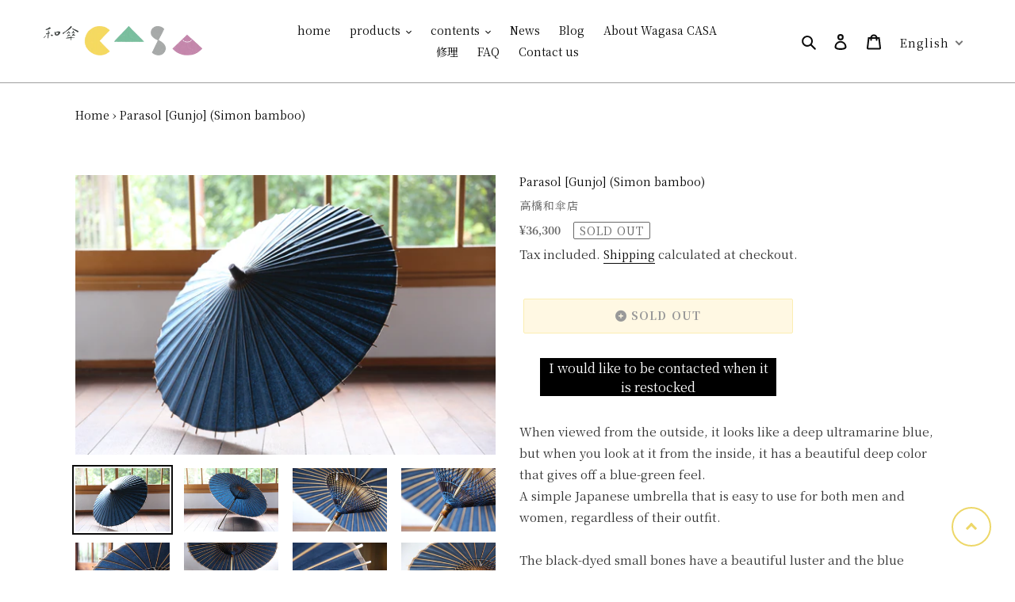

--- FILE ---
content_type: text/html; charset=utf-8
request_url: https://wagasa.shop/en/products/%E6%97%A5%E5%82%98-%E7%BE%A4%E9%9D%92-%E5%A5%B3%E7%AB%B9
body_size: 45029
content:
<!doctype html>
<html class="no-js" lang="en">
<head>

<!-- Google Tag Manager -->
<script>(function(w,d,s,l,i){w[l]=w[l]||[];w[l].push({'gtm.start':
new Date().getTime(),event:'gtm.js'});var f=d.getElementsByTagName(s)[0],
j=d.createElement(s),dl=l!='dataLayer'?'&l='+l:'';j.async=true;j.src=
'https://www.googletagmanager.com/gtm.js?id='+i+dl;f.parentNode.insertBefore(j,f);
})(window,document,'script','dataLayer','GTM-NZDBK3H');</script>
<!-- End Google Tag Manager -->

<!-- Font Awesome -->
<link rel="stylesheet" href="https://cdnjs.cloudflare.com/ajax/libs/font-awesome/6.4.0/css/all.min.css" integrity="sha512-iecdLmaskl7CVkqkXNQ/ZH/XLlvWZOJyj7Yy7tcenmpD1ypASozpmT/E0iPtmFIB46ZmdtAc9eNBvH0H/ZpiBw==" crossorigin="anonymous" referrerpolicy="no-referrer" />

  <!-- 都道府県設定 -->
  <script src="https://ajaxzip3.github.io/ajaxzip3.js" charset="UTF-8"></script>

  <!-- 配送日時設定 -->
  <script src="//ajax.googleapis.com/ajax/libs/jquery/2.2.3/jquery.min.js" type="text/javascript"></script>
  
  <meta name="google-site-verification" content="JdkhOgkeyOi4WtEyXEHVfYGre3bFBlPG90ceNwsEHqE" />
  <meta charset="utf-8">
  <meta http-equiv="X-UA-Compatible" content="IE=edge,chrome=1">
  <meta name="viewport" content="width=device-width,initial-scale=1">
  <meta name="theme-color" content="#94b5a0"><link rel="canonical" href="https://wagasa.shop/en/products/%e6%97%a5%e5%82%98-%e7%be%a4%e9%9d%92-%e5%a5%b3%e7%ab%b9"><link rel="shortcut icon" href="//wagasa.shop/cdn/shop/files/wagasa-casa_favicon_32x32.png?v=1613793602" type="image/png"><title>Parasol [Gunjo] (Simon bamboo)
&ndash; 和傘CASA</title><meta name="description" content="When viewed from the outside, it looks like a deep ultramarine blue, but when you look at it from the inside, it has a beautiful deep color that gives off a blue-green feel. A simple Japanese umbrella that is easy to use for both men and women, regardless of their outfit. The black-dyed small bones have a beautiful lus"><!-- /snippets/social-meta-tags.liquid -->




<meta property="og:site_name" content="和傘CASA">
<meta property="og:url" content="https://wagasa.shop/en/products/%e6%97%a5%e5%82%98-%e7%be%a4%e9%9d%92-%e5%a5%b3%e7%ab%b9">
<meta property="og:title" content="Parasol [Gunjo] (Simon bamboo)">
<meta property="og:type" content="product">
<meta property="og:description" content="When viewed from the outside, it looks like a deep ultramarine blue, but when you look at it from the inside, it has a beautiful deep color that gives off a blue-green feel. A simple Japanese umbrella that is easy to use for both men and women, regardless of their outfit. The black-dyed small bones have a beautiful lus">

  <meta property="og:price:amount" content="36,300">
  <meta property="og:price:currency" content="JPY">

<meta property="og:image" content="http://wagasa.shop/cdn/shop/files/IMG_6086_1200x1200.jpg?v=1698561652">
<meta property="og:image:secure_url" content="https://wagasa.shop/cdn/shop/files/IMG_6086_1200x1200.jpg?v=1698561652">


  <meta name="twitter:site" content="@wagasaCASA">

<meta name="twitter:card" content="summary_large_image">
<meta name="twitter:title" content="Parasol [Gunjo] (Simon bamboo)">
<meta name="twitter:description" content="When viewed from the outside, it looks like a deep ultramarine blue, but when you look at it from the inside, it has a beautiful deep color that gives off a blue-green feel. A simple Japanese umbrella that is easy to use for both men and women, regardless of their outfit. The black-dyed small bones have a beautiful lus">
<meta property="product:price:amount" content ="36300" > 
<meta property="product:price:currency" content ="JPY" > 
<meta property="product:product_link" content ="https://wagasa.shop/en/products/%E6%97%A5%E5%82%98-%E7%BE%A4%E9%9D%92-%E5%A5%B3%E7%AB%B9" >

<!--   okumura plus 20210207  -->

  <meta name="twitter:image" content="https://wagasa.shop/cdn/shop/files/IMG_6086_1200x1200.jpg?v=1698561652" />
  <meta name="twitter:label1" content="Price" />
  <meta name="twitter:data1" content="¥36,300 JPY" />
  
  <meta name="twitter:label2" content="Brand" />
  <meta name="twitter:data2" content="高橋和傘店" />
  

<!--   okumura plus 20210207 end -->

  <link href="//wagasa.shop/cdn/shop/t/26/assets/theme.scss.css?v=114255345886390958161713660444" rel="stylesheet" type="text/css" media="all" />
<!-- 20200608 OKUMURA -->
  <link href="//wagasa.shop/cdn/shop/t/26/assets/grid-custom.css?v=39762139432182119751687425904" rel="stylesheet" type="text/css" media="all" />
  <!-- 
<link href="https://fonts.googleapis.com/css?family=Noto+Serif+JP:400,700&display=swap&subset=japanese" rel="stylesheet">
  -->
  <script>
    var theme = {
      breakpoints: {
        medium: 750,
        large: 990,
        widescreen: 1400
      },
      strings: {
        addToCart: "Add to cart",
        soldOut: "Sold out",
        unavailable: "Unavailable",
        regularPrice: "Regular price",
        salePrice: "Sale price",
        sale: "Sale",
        fromLowestPrice: "from [price]",
        vendor: "Vendor",
        showMore: "Show More",
        showLess: "Show Less",
        searchFor: "Search for",
        addressError: "Error looking up that address",
        addressNoResults: "No results for that address",
        addressQueryLimit: "You have exceeded the Google API usage limit. Consider upgrading to a \u003ca href=\"https:\/\/developers.google.com\/maps\/premium\/usage-limits\"\u003ePremium Plan\u003c\/a\u003e.",
        authError: "There was a problem authenticating your Google Maps account.",
        newWindow: "Opens in a new window.",
        external: "Opens external website.",
        newWindowExternal: "Opens external website in a new window.",
        removeLabel: "Remove [product]",
        update: "Update",
        quantity: "Quantity",
        discountedTotal: "Discounted total",
        regularTotal: "Regular total",
        priceColumn: "See Price column for discount details.",
        quantityMinimumMessage: "Quantity must be 1 or more",
        cartError: "There was an error while updating your cart. Please try again.",
        removedItemMessage: "Removed \u003cspan class=\"cart__removed-product-details\"\u003e([quantity]) [link]\u003c\/span\u003e from your cart.",
        unitPrice: "Unit price",
        unitPriceSeparator: "per",
        oneCartCount: "1 item",
        otherCartCount: "[count] items",
        quantityLabel: "Quantity: [count]",
        products: "Products",
        loading: "Loading",
        number_of_results: "[result_number] of [results_count]",
        number_of_results_found: "[results_count] results found",
        one_result_found: "1 result found"
      },
      moneyFormat: "\u003cspan class=money\u003e¥{{amount_no_decimals}}\u003c\/span\u003e",
      moneyFormatWithCurrency: "\u003cspan class=money\u003e¥{{amount_no_decimals}} JPY\u003c\/span\u003e",
      settings: {
        predictiveSearchEnabled: true,
        predictiveSearchShowPrice: true,
        predictiveSearchShowVendor: true
      }
    }

    document.documentElement.className = document.documentElement.className.replace('no-js', 'js');
  </script><script src="//wagasa.shop/cdn/shop/t/26/assets/lazysizes.js?v=94224023136283657951590991043" async="async"></script>
  <script src="//wagasa.shop/cdn/shop/t/26/assets/vendor.js?v=85833464202832145531590991045" defer="defer"></script>
  <script src="//wagasa.shop/cdn/shop/t/26/assets/theme.js?v=89031576585505892971590991044" defer="defer"></script>

  
  
  <script>window.performance && window.performance.mark && window.performance.mark('shopify.content_for_header.start');</script><meta name="facebook-domain-verification" content="ib0vdg00rpfgtqz4ef1nw21nsfx42c">
<meta name="facebook-domain-verification" content="tioflkgm0ek9vel498y8yjfhgxt94r">
<meta name="google-site-verification" content="BrcOxFbGIYAqxEfeU4MKH22iialOmIKdRfN2Y6qtjz8">
<meta id="shopify-digital-wallet" name="shopify-digital-wallet" content="/38462324869/digital_wallets/dialog">
<meta name="shopify-checkout-api-token" content="d49ed6c461b3153ed47ecdc3dbf6bc5d">
<meta id="in-context-paypal-metadata" data-shop-id="38462324869" data-venmo-supported="false" data-environment="production" data-locale="en_US" data-paypal-v4="true" data-currency="JPY">
<link rel="alternate" hreflang="x-default" href="https://wagasa.shop/products/%E6%97%A5%E5%82%98-%E7%BE%A4%E9%9D%92-%E5%A5%B3%E7%AB%B9">
<link rel="alternate" hreflang="ja" href="https://wagasa.shop/products/%E6%97%A5%E5%82%98-%E7%BE%A4%E9%9D%92-%E5%A5%B3%E7%AB%B9">
<link rel="alternate" hreflang="en" href="https://wagasa.shop/en/products/%E6%97%A5%E5%82%98-%E7%BE%A4%E9%9D%92-%E5%A5%B3%E7%AB%B9">
<link rel="alternate" hreflang="zh-Hans" href="https://wagasa.shop/zh/products/%E6%97%A5%E5%82%98-%E7%BE%A4%E9%9D%92-%E5%A5%B3%E7%AB%B9">
<link rel="alternate" hreflang="es" href="https://wagasa.shop/es/products/%E6%97%A5%E5%82%98-%E7%BE%A4%E9%9D%92-%E5%A5%B3%E7%AB%B9">
<link rel="alternate" hreflang="zh-Hans-AD" href="https://wagasa.shop/zh/products/%E6%97%A5%E5%82%98-%E7%BE%A4%E9%9D%92-%E5%A5%B3%E7%AB%B9">
<link rel="alternate" hreflang="zh-Hans-AE" href="https://wagasa.shop/zh/products/%E6%97%A5%E5%82%98-%E7%BE%A4%E9%9D%92-%E5%A5%B3%E7%AB%B9">
<link rel="alternate" hreflang="zh-Hans-AG" href="https://wagasa.shop/zh/products/%E6%97%A5%E5%82%98-%E7%BE%A4%E9%9D%92-%E5%A5%B3%E7%AB%B9">
<link rel="alternate" hreflang="zh-Hans-AI" href="https://wagasa.shop/zh/products/%E6%97%A5%E5%82%98-%E7%BE%A4%E9%9D%92-%E5%A5%B3%E7%AB%B9">
<link rel="alternate" hreflang="zh-Hans-AL" href="https://wagasa.shop/zh/products/%E6%97%A5%E5%82%98-%E7%BE%A4%E9%9D%92-%E5%A5%B3%E7%AB%B9">
<link rel="alternate" hreflang="zh-Hans-AM" href="https://wagasa.shop/zh/products/%E6%97%A5%E5%82%98-%E7%BE%A4%E9%9D%92-%E5%A5%B3%E7%AB%B9">
<link rel="alternate" hreflang="zh-Hans-AO" href="https://wagasa.shop/zh/products/%E6%97%A5%E5%82%98-%E7%BE%A4%E9%9D%92-%E5%A5%B3%E7%AB%B9">
<link rel="alternate" hreflang="zh-Hans-AR" href="https://wagasa.shop/zh/products/%E6%97%A5%E5%82%98-%E7%BE%A4%E9%9D%92-%E5%A5%B3%E7%AB%B9">
<link rel="alternate" hreflang="zh-Hans-AT" href="https://wagasa.shop/zh/products/%E6%97%A5%E5%82%98-%E7%BE%A4%E9%9D%92-%E5%A5%B3%E7%AB%B9">
<link rel="alternate" hreflang="zh-Hans-AU" href="https://wagasa.shop/zh/products/%E6%97%A5%E5%82%98-%E7%BE%A4%E9%9D%92-%E5%A5%B3%E7%AB%B9">
<link rel="alternate" hreflang="zh-Hans-AW" href="https://wagasa.shop/zh/products/%E6%97%A5%E5%82%98-%E7%BE%A4%E9%9D%92-%E5%A5%B3%E7%AB%B9">
<link rel="alternate" hreflang="zh-Hans-AX" href="https://wagasa.shop/zh/products/%E6%97%A5%E5%82%98-%E7%BE%A4%E9%9D%92-%E5%A5%B3%E7%AB%B9">
<link rel="alternate" hreflang="zh-Hans-AZ" href="https://wagasa.shop/zh/products/%E6%97%A5%E5%82%98-%E7%BE%A4%E9%9D%92-%E5%A5%B3%E7%AB%B9">
<link rel="alternate" hreflang="zh-Hans-BA" href="https://wagasa.shop/zh/products/%E6%97%A5%E5%82%98-%E7%BE%A4%E9%9D%92-%E5%A5%B3%E7%AB%B9">
<link rel="alternate" hreflang="zh-Hans-BB" href="https://wagasa.shop/zh/products/%E6%97%A5%E5%82%98-%E7%BE%A4%E9%9D%92-%E5%A5%B3%E7%AB%B9">
<link rel="alternate" hreflang="zh-Hans-BD" href="https://wagasa.shop/zh/products/%E6%97%A5%E5%82%98-%E7%BE%A4%E9%9D%92-%E5%A5%B3%E7%AB%B9">
<link rel="alternate" hreflang="zh-Hans-BE" href="https://wagasa.shop/zh/products/%E6%97%A5%E5%82%98-%E7%BE%A4%E9%9D%92-%E5%A5%B3%E7%AB%B9">
<link rel="alternate" hreflang="zh-Hans-BF" href="https://wagasa.shop/zh/products/%E6%97%A5%E5%82%98-%E7%BE%A4%E9%9D%92-%E5%A5%B3%E7%AB%B9">
<link rel="alternate" hreflang="zh-Hans-BG" href="https://wagasa.shop/zh/products/%E6%97%A5%E5%82%98-%E7%BE%A4%E9%9D%92-%E5%A5%B3%E7%AB%B9">
<link rel="alternate" hreflang="zh-Hans-BH" href="https://wagasa.shop/zh/products/%E6%97%A5%E5%82%98-%E7%BE%A4%E9%9D%92-%E5%A5%B3%E7%AB%B9">
<link rel="alternate" hreflang="zh-Hans-BI" href="https://wagasa.shop/zh/products/%E6%97%A5%E5%82%98-%E7%BE%A4%E9%9D%92-%E5%A5%B3%E7%AB%B9">
<link rel="alternate" hreflang="zh-Hans-BJ" href="https://wagasa.shop/zh/products/%E6%97%A5%E5%82%98-%E7%BE%A4%E9%9D%92-%E5%A5%B3%E7%AB%B9">
<link rel="alternate" hreflang="zh-Hans-BM" href="https://wagasa.shop/zh/products/%E6%97%A5%E5%82%98-%E7%BE%A4%E9%9D%92-%E5%A5%B3%E7%AB%B9">
<link rel="alternate" hreflang="zh-Hans-BN" href="https://wagasa.shop/zh/products/%E6%97%A5%E5%82%98-%E7%BE%A4%E9%9D%92-%E5%A5%B3%E7%AB%B9">
<link rel="alternate" hreflang="zh-Hans-BO" href="https://wagasa.shop/zh/products/%E6%97%A5%E5%82%98-%E7%BE%A4%E9%9D%92-%E5%A5%B3%E7%AB%B9">
<link rel="alternate" hreflang="zh-Hans-BR" href="https://wagasa.shop/zh/products/%E6%97%A5%E5%82%98-%E7%BE%A4%E9%9D%92-%E5%A5%B3%E7%AB%B9">
<link rel="alternate" hreflang="zh-Hans-BS" href="https://wagasa.shop/zh/products/%E6%97%A5%E5%82%98-%E7%BE%A4%E9%9D%92-%E5%A5%B3%E7%AB%B9">
<link rel="alternate" hreflang="zh-Hans-BT" href="https://wagasa.shop/zh/products/%E6%97%A5%E5%82%98-%E7%BE%A4%E9%9D%92-%E5%A5%B3%E7%AB%B9">
<link rel="alternate" hreflang="zh-Hans-BW" href="https://wagasa.shop/zh/products/%E6%97%A5%E5%82%98-%E7%BE%A4%E9%9D%92-%E5%A5%B3%E7%AB%B9">
<link rel="alternate" hreflang="zh-Hans-BY" href="https://wagasa.shop/zh/products/%E6%97%A5%E5%82%98-%E7%BE%A4%E9%9D%92-%E5%A5%B3%E7%AB%B9">
<link rel="alternate" hreflang="zh-Hans-BZ" href="https://wagasa.shop/zh/products/%E6%97%A5%E5%82%98-%E7%BE%A4%E9%9D%92-%E5%A5%B3%E7%AB%B9">
<link rel="alternate" hreflang="zh-Hans-CA" href="https://wagasa.shop/zh/products/%E6%97%A5%E5%82%98-%E7%BE%A4%E9%9D%92-%E5%A5%B3%E7%AB%B9">
<link rel="alternate" hreflang="zh-Hans-CD" href="https://wagasa.shop/zh/products/%E6%97%A5%E5%82%98-%E7%BE%A4%E9%9D%92-%E5%A5%B3%E7%AB%B9">
<link rel="alternate" hreflang="zh-Hans-CF" href="https://wagasa.shop/zh/products/%E6%97%A5%E5%82%98-%E7%BE%A4%E9%9D%92-%E5%A5%B3%E7%AB%B9">
<link rel="alternate" hreflang="zh-Hans-CG" href="https://wagasa.shop/zh/products/%E6%97%A5%E5%82%98-%E7%BE%A4%E9%9D%92-%E5%A5%B3%E7%AB%B9">
<link rel="alternate" hreflang="zh-Hans-CH" href="https://wagasa.shop/zh/products/%E6%97%A5%E5%82%98-%E7%BE%A4%E9%9D%92-%E5%A5%B3%E7%AB%B9">
<link rel="alternate" hreflang="zh-Hans-CI" href="https://wagasa.shop/zh/products/%E6%97%A5%E5%82%98-%E7%BE%A4%E9%9D%92-%E5%A5%B3%E7%AB%B9">
<link rel="alternate" hreflang="zh-Hans-CK" href="https://wagasa.shop/zh/products/%E6%97%A5%E5%82%98-%E7%BE%A4%E9%9D%92-%E5%A5%B3%E7%AB%B9">
<link rel="alternate" hreflang="zh-Hans-CL" href="https://wagasa.shop/zh/products/%E6%97%A5%E5%82%98-%E7%BE%A4%E9%9D%92-%E5%A5%B3%E7%AB%B9">
<link rel="alternate" hreflang="zh-Hans-CM" href="https://wagasa.shop/zh/products/%E6%97%A5%E5%82%98-%E7%BE%A4%E9%9D%92-%E5%A5%B3%E7%AB%B9">
<link rel="alternate" hreflang="zh-Hans-CN" href="https://wagasa.shop/zh/products/%E6%97%A5%E5%82%98-%E7%BE%A4%E9%9D%92-%E5%A5%B3%E7%AB%B9">
<link rel="alternate" hreflang="zh-Hans-CO" href="https://wagasa.shop/zh/products/%E6%97%A5%E5%82%98-%E7%BE%A4%E9%9D%92-%E5%A5%B3%E7%AB%B9">
<link rel="alternate" hreflang="zh-Hans-CR" href="https://wagasa.shop/zh/products/%E6%97%A5%E5%82%98-%E7%BE%A4%E9%9D%92-%E5%A5%B3%E7%AB%B9">
<link rel="alternate" hreflang="zh-Hans-CV" href="https://wagasa.shop/zh/products/%E6%97%A5%E5%82%98-%E7%BE%A4%E9%9D%92-%E5%A5%B3%E7%AB%B9">
<link rel="alternate" hreflang="zh-Hans-CW" href="https://wagasa.shop/zh/products/%E6%97%A5%E5%82%98-%E7%BE%A4%E9%9D%92-%E5%A5%B3%E7%AB%B9">
<link rel="alternate" hreflang="zh-Hans-CY" href="https://wagasa.shop/zh/products/%E6%97%A5%E5%82%98-%E7%BE%A4%E9%9D%92-%E5%A5%B3%E7%AB%B9">
<link rel="alternate" hreflang="zh-Hans-CZ" href="https://wagasa.shop/zh/products/%E6%97%A5%E5%82%98-%E7%BE%A4%E9%9D%92-%E5%A5%B3%E7%AB%B9">
<link rel="alternate" hreflang="zh-Hans-DE" href="https://wagasa.shop/zh/products/%E6%97%A5%E5%82%98-%E7%BE%A4%E9%9D%92-%E5%A5%B3%E7%AB%B9">
<link rel="alternate" hreflang="zh-Hans-DJ" href="https://wagasa.shop/zh/products/%E6%97%A5%E5%82%98-%E7%BE%A4%E9%9D%92-%E5%A5%B3%E7%AB%B9">
<link rel="alternate" hreflang="zh-Hans-DK" href="https://wagasa.shop/zh/products/%E6%97%A5%E5%82%98-%E7%BE%A4%E9%9D%92-%E5%A5%B3%E7%AB%B9">
<link rel="alternate" hreflang="zh-Hans-DM" href="https://wagasa.shop/zh/products/%E6%97%A5%E5%82%98-%E7%BE%A4%E9%9D%92-%E5%A5%B3%E7%AB%B9">
<link rel="alternate" hreflang="zh-Hans-DO" href="https://wagasa.shop/zh/products/%E6%97%A5%E5%82%98-%E7%BE%A4%E9%9D%92-%E5%A5%B3%E7%AB%B9">
<link rel="alternate" hreflang="zh-Hans-DZ" href="https://wagasa.shop/zh/products/%E6%97%A5%E5%82%98-%E7%BE%A4%E9%9D%92-%E5%A5%B3%E7%AB%B9">
<link rel="alternate" hreflang="zh-Hans-EC" href="https://wagasa.shop/zh/products/%E6%97%A5%E5%82%98-%E7%BE%A4%E9%9D%92-%E5%A5%B3%E7%AB%B9">
<link rel="alternate" hreflang="zh-Hans-EE" href="https://wagasa.shop/zh/products/%E6%97%A5%E5%82%98-%E7%BE%A4%E9%9D%92-%E5%A5%B3%E7%AB%B9">
<link rel="alternate" hreflang="zh-Hans-EG" href="https://wagasa.shop/zh/products/%E6%97%A5%E5%82%98-%E7%BE%A4%E9%9D%92-%E5%A5%B3%E7%AB%B9">
<link rel="alternate" hreflang="zh-Hans-EH" href="https://wagasa.shop/zh/products/%E6%97%A5%E5%82%98-%E7%BE%A4%E9%9D%92-%E5%A5%B3%E7%AB%B9">
<link rel="alternate" hreflang="zh-Hans-ER" href="https://wagasa.shop/zh/products/%E6%97%A5%E5%82%98-%E7%BE%A4%E9%9D%92-%E5%A5%B3%E7%AB%B9">
<link rel="alternate" hreflang="zh-Hans-ES" href="https://wagasa.shop/zh/products/%E6%97%A5%E5%82%98-%E7%BE%A4%E9%9D%92-%E5%A5%B3%E7%AB%B9">
<link rel="alternate" hreflang="zh-Hans-ET" href="https://wagasa.shop/zh/products/%E6%97%A5%E5%82%98-%E7%BE%A4%E9%9D%92-%E5%A5%B3%E7%AB%B9">
<link rel="alternate" hreflang="zh-Hans-FI" href="https://wagasa.shop/zh/products/%E6%97%A5%E5%82%98-%E7%BE%A4%E9%9D%92-%E5%A5%B3%E7%AB%B9">
<link rel="alternate" hreflang="zh-Hans-FJ" href="https://wagasa.shop/zh/products/%E6%97%A5%E5%82%98-%E7%BE%A4%E9%9D%92-%E5%A5%B3%E7%AB%B9">
<link rel="alternate" hreflang="zh-Hans-FO" href="https://wagasa.shop/zh/products/%E6%97%A5%E5%82%98-%E7%BE%A4%E9%9D%92-%E5%A5%B3%E7%AB%B9">
<link rel="alternate" hreflang="zh-Hans-FR" href="https://wagasa.shop/zh/products/%E6%97%A5%E5%82%98-%E7%BE%A4%E9%9D%92-%E5%A5%B3%E7%AB%B9">
<link rel="alternate" hreflang="zh-Hans-GA" href="https://wagasa.shop/zh/products/%E6%97%A5%E5%82%98-%E7%BE%A4%E9%9D%92-%E5%A5%B3%E7%AB%B9">
<link rel="alternate" hreflang="zh-Hans-GB" href="https://wagasa.shop/zh/products/%E6%97%A5%E5%82%98-%E7%BE%A4%E9%9D%92-%E5%A5%B3%E7%AB%B9">
<link rel="alternate" hreflang="zh-Hans-GD" href="https://wagasa.shop/zh/products/%E6%97%A5%E5%82%98-%E7%BE%A4%E9%9D%92-%E5%A5%B3%E7%AB%B9">
<link rel="alternate" hreflang="zh-Hans-GE" href="https://wagasa.shop/zh/products/%E6%97%A5%E5%82%98-%E7%BE%A4%E9%9D%92-%E5%A5%B3%E7%AB%B9">
<link rel="alternate" hreflang="zh-Hans-GF" href="https://wagasa.shop/zh/products/%E6%97%A5%E5%82%98-%E7%BE%A4%E9%9D%92-%E5%A5%B3%E7%AB%B9">
<link rel="alternate" hreflang="zh-Hans-GG" href="https://wagasa.shop/zh/products/%E6%97%A5%E5%82%98-%E7%BE%A4%E9%9D%92-%E5%A5%B3%E7%AB%B9">
<link rel="alternate" hreflang="zh-Hans-GH" href="https://wagasa.shop/zh/products/%E6%97%A5%E5%82%98-%E7%BE%A4%E9%9D%92-%E5%A5%B3%E7%AB%B9">
<link rel="alternate" hreflang="zh-Hans-GI" href="https://wagasa.shop/zh/products/%E6%97%A5%E5%82%98-%E7%BE%A4%E9%9D%92-%E5%A5%B3%E7%AB%B9">
<link rel="alternate" hreflang="zh-Hans-GL" href="https://wagasa.shop/zh/products/%E6%97%A5%E5%82%98-%E7%BE%A4%E9%9D%92-%E5%A5%B3%E7%AB%B9">
<link rel="alternate" hreflang="zh-Hans-GM" href="https://wagasa.shop/zh/products/%E6%97%A5%E5%82%98-%E7%BE%A4%E9%9D%92-%E5%A5%B3%E7%AB%B9">
<link rel="alternate" hreflang="zh-Hans-GP" href="https://wagasa.shop/zh/products/%E6%97%A5%E5%82%98-%E7%BE%A4%E9%9D%92-%E5%A5%B3%E7%AB%B9">
<link rel="alternate" hreflang="zh-Hans-GQ" href="https://wagasa.shop/zh/products/%E6%97%A5%E5%82%98-%E7%BE%A4%E9%9D%92-%E5%A5%B3%E7%AB%B9">
<link rel="alternate" hreflang="zh-Hans-GR" href="https://wagasa.shop/zh/products/%E6%97%A5%E5%82%98-%E7%BE%A4%E9%9D%92-%E5%A5%B3%E7%AB%B9">
<link rel="alternate" hreflang="zh-Hans-GT" href="https://wagasa.shop/zh/products/%E6%97%A5%E5%82%98-%E7%BE%A4%E9%9D%92-%E5%A5%B3%E7%AB%B9">
<link rel="alternate" hreflang="zh-Hans-GW" href="https://wagasa.shop/zh/products/%E6%97%A5%E5%82%98-%E7%BE%A4%E9%9D%92-%E5%A5%B3%E7%AB%B9">
<link rel="alternate" hreflang="zh-Hans-GY" href="https://wagasa.shop/zh/products/%E6%97%A5%E5%82%98-%E7%BE%A4%E9%9D%92-%E5%A5%B3%E7%AB%B9">
<link rel="alternate" hreflang="zh-Hans-HK" href="https://wagasa.shop/zh/products/%E6%97%A5%E5%82%98-%E7%BE%A4%E9%9D%92-%E5%A5%B3%E7%AB%B9">
<link rel="alternate" hreflang="zh-Hans-HN" href="https://wagasa.shop/zh/products/%E6%97%A5%E5%82%98-%E7%BE%A4%E9%9D%92-%E5%A5%B3%E7%AB%B9">
<link rel="alternate" hreflang="zh-Hans-HR" href="https://wagasa.shop/zh/products/%E6%97%A5%E5%82%98-%E7%BE%A4%E9%9D%92-%E5%A5%B3%E7%AB%B9">
<link rel="alternate" hreflang="zh-Hans-HT" href="https://wagasa.shop/zh/products/%E6%97%A5%E5%82%98-%E7%BE%A4%E9%9D%92-%E5%A5%B3%E7%AB%B9">
<link rel="alternate" hreflang="zh-Hans-HU" href="https://wagasa.shop/zh/products/%E6%97%A5%E5%82%98-%E7%BE%A4%E9%9D%92-%E5%A5%B3%E7%AB%B9">
<link rel="alternate" hreflang="zh-Hans-ID" href="https://wagasa.shop/zh/products/%E6%97%A5%E5%82%98-%E7%BE%A4%E9%9D%92-%E5%A5%B3%E7%AB%B9">
<link rel="alternate" hreflang="zh-Hans-IE" href="https://wagasa.shop/zh/products/%E6%97%A5%E5%82%98-%E7%BE%A4%E9%9D%92-%E5%A5%B3%E7%AB%B9">
<link rel="alternate" hreflang="zh-Hans-IL" href="https://wagasa.shop/zh/products/%E6%97%A5%E5%82%98-%E7%BE%A4%E9%9D%92-%E5%A5%B3%E7%AB%B9">
<link rel="alternate" hreflang="zh-Hans-IM" href="https://wagasa.shop/zh/products/%E6%97%A5%E5%82%98-%E7%BE%A4%E9%9D%92-%E5%A5%B3%E7%AB%B9">
<link rel="alternate" hreflang="zh-Hans-IN" href="https://wagasa.shop/zh/products/%E6%97%A5%E5%82%98-%E7%BE%A4%E9%9D%92-%E5%A5%B3%E7%AB%B9">
<link rel="alternate" hreflang="zh-Hans-IS" href="https://wagasa.shop/zh/products/%E6%97%A5%E5%82%98-%E7%BE%A4%E9%9D%92-%E5%A5%B3%E7%AB%B9">
<link rel="alternate" hreflang="zh-Hans-IT" href="https://wagasa.shop/zh/products/%E6%97%A5%E5%82%98-%E7%BE%A4%E9%9D%92-%E5%A5%B3%E7%AB%B9">
<link rel="alternate" hreflang="zh-Hans-JE" href="https://wagasa.shop/zh/products/%E6%97%A5%E5%82%98-%E7%BE%A4%E9%9D%92-%E5%A5%B3%E7%AB%B9">
<link rel="alternate" hreflang="zh-Hans-JM" href="https://wagasa.shop/zh/products/%E6%97%A5%E5%82%98-%E7%BE%A4%E9%9D%92-%E5%A5%B3%E7%AB%B9">
<link rel="alternate" hreflang="zh-Hans-JO" href="https://wagasa.shop/zh/products/%E6%97%A5%E5%82%98-%E7%BE%A4%E9%9D%92-%E5%A5%B3%E7%AB%B9">
<link rel="alternate" hreflang="zh-Hans-JP" href="https://wagasa.shop/zh/products/%E6%97%A5%E5%82%98-%E7%BE%A4%E9%9D%92-%E5%A5%B3%E7%AB%B9">
<link rel="alternate" hreflang="zh-Hans-KE" href="https://wagasa.shop/zh/products/%E6%97%A5%E5%82%98-%E7%BE%A4%E9%9D%92-%E5%A5%B3%E7%AB%B9">
<link rel="alternate" hreflang="zh-Hans-KG" href="https://wagasa.shop/zh/products/%E6%97%A5%E5%82%98-%E7%BE%A4%E9%9D%92-%E5%A5%B3%E7%AB%B9">
<link rel="alternate" hreflang="zh-Hans-KH" href="https://wagasa.shop/zh/products/%E6%97%A5%E5%82%98-%E7%BE%A4%E9%9D%92-%E5%A5%B3%E7%AB%B9">
<link rel="alternate" hreflang="zh-Hans-KI" href="https://wagasa.shop/zh/products/%E6%97%A5%E5%82%98-%E7%BE%A4%E9%9D%92-%E5%A5%B3%E7%AB%B9">
<link rel="alternate" hreflang="zh-Hans-KM" href="https://wagasa.shop/zh/products/%E6%97%A5%E5%82%98-%E7%BE%A4%E9%9D%92-%E5%A5%B3%E7%AB%B9">
<link rel="alternate" hreflang="zh-Hans-KN" href="https://wagasa.shop/zh/products/%E6%97%A5%E5%82%98-%E7%BE%A4%E9%9D%92-%E5%A5%B3%E7%AB%B9">
<link rel="alternate" hreflang="zh-Hans-KR" href="https://wagasa.shop/zh/products/%E6%97%A5%E5%82%98-%E7%BE%A4%E9%9D%92-%E5%A5%B3%E7%AB%B9">
<link rel="alternate" hreflang="zh-Hans-KW" href="https://wagasa.shop/zh/products/%E6%97%A5%E5%82%98-%E7%BE%A4%E9%9D%92-%E5%A5%B3%E7%AB%B9">
<link rel="alternate" hreflang="zh-Hans-KY" href="https://wagasa.shop/zh/products/%E6%97%A5%E5%82%98-%E7%BE%A4%E9%9D%92-%E5%A5%B3%E7%AB%B9">
<link rel="alternate" hreflang="zh-Hans-KZ" href="https://wagasa.shop/zh/products/%E6%97%A5%E5%82%98-%E7%BE%A4%E9%9D%92-%E5%A5%B3%E7%AB%B9">
<link rel="alternate" hreflang="zh-Hans-LA" href="https://wagasa.shop/zh/products/%E6%97%A5%E5%82%98-%E7%BE%A4%E9%9D%92-%E5%A5%B3%E7%AB%B9">
<link rel="alternate" hreflang="zh-Hans-LB" href="https://wagasa.shop/zh/products/%E6%97%A5%E5%82%98-%E7%BE%A4%E9%9D%92-%E5%A5%B3%E7%AB%B9">
<link rel="alternate" hreflang="zh-Hans-LC" href="https://wagasa.shop/zh/products/%E6%97%A5%E5%82%98-%E7%BE%A4%E9%9D%92-%E5%A5%B3%E7%AB%B9">
<link rel="alternate" hreflang="zh-Hans-LI" href="https://wagasa.shop/zh/products/%E6%97%A5%E5%82%98-%E7%BE%A4%E9%9D%92-%E5%A5%B3%E7%AB%B9">
<link rel="alternate" hreflang="zh-Hans-LK" href="https://wagasa.shop/zh/products/%E6%97%A5%E5%82%98-%E7%BE%A4%E9%9D%92-%E5%A5%B3%E7%AB%B9">
<link rel="alternate" hreflang="zh-Hans-LR" href="https://wagasa.shop/zh/products/%E6%97%A5%E5%82%98-%E7%BE%A4%E9%9D%92-%E5%A5%B3%E7%AB%B9">
<link rel="alternate" hreflang="zh-Hans-LS" href="https://wagasa.shop/zh/products/%E6%97%A5%E5%82%98-%E7%BE%A4%E9%9D%92-%E5%A5%B3%E7%AB%B9">
<link rel="alternate" hreflang="zh-Hans-LT" href="https://wagasa.shop/zh/products/%E6%97%A5%E5%82%98-%E7%BE%A4%E9%9D%92-%E5%A5%B3%E7%AB%B9">
<link rel="alternate" hreflang="zh-Hans-LU" href="https://wagasa.shop/zh/products/%E6%97%A5%E5%82%98-%E7%BE%A4%E9%9D%92-%E5%A5%B3%E7%AB%B9">
<link rel="alternate" hreflang="zh-Hans-LV" href="https://wagasa.shop/zh/products/%E6%97%A5%E5%82%98-%E7%BE%A4%E9%9D%92-%E5%A5%B3%E7%AB%B9">
<link rel="alternate" hreflang="zh-Hans-LY" href="https://wagasa.shop/zh/products/%E6%97%A5%E5%82%98-%E7%BE%A4%E9%9D%92-%E5%A5%B3%E7%AB%B9">
<link rel="alternate" hreflang="zh-Hans-MA" href="https://wagasa.shop/zh/products/%E6%97%A5%E5%82%98-%E7%BE%A4%E9%9D%92-%E5%A5%B3%E7%AB%B9">
<link rel="alternate" hreflang="zh-Hans-MC" href="https://wagasa.shop/zh/products/%E6%97%A5%E5%82%98-%E7%BE%A4%E9%9D%92-%E5%A5%B3%E7%AB%B9">
<link rel="alternate" hreflang="zh-Hans-MD" href="https://wagasa.shop/zh/products/%E6%97%A5%E5%82%98-%E7%BE%A4%E9%9D%92-%E5%A5%B3%E7%AB%B9">
<link rel="alternate" hreflang="zh-Hans-ME" href="https://wagasa.shop/zh/products/%E6%97%A5%E5%82%98-%E7%BE%A4%E9%9D%92-%E5%A5%B3%E7%AB%B9">
<link rel="alternate" hreflang="zh-Hans-MG" href="https://wagasa.shop/zh/products/%E6%97%A5%E5%82%98-%E7%BE%A4%E9%9D%92-%E5%A5%B3%E7%AB%B9">
<link rel="alternate" hreflang="zh-Hans-MK" href="https://wagasa.shop/zh/products/%E6%97%A5%E5%82%98-%E7%BE%A4%E9%9D%92-%E5%A5%B3%E7%AB%B9">
<link rel="alternate" hreflang="zh-Hans-ML" href="https://wagasa.shop/zh/products/%E6%97%A5%E5%82%98-%E7%BE%A4%E9%9D%92-%E5%A5%B3%E7%AB%B9">
<link rel="alternate" hreflang="zh-Hans-MM" href="https://wagasa.shop/zh/products/%E6%97%A5%E5%82%98-%E7%BE%A4%E9%9D%92-%E5%A5%B3%E7%AB%B9">
<link rel="alternate" hreflang="zh-Hans-MN" href="https://wagasa.shop/zh/products/%E6%97%A5%E5%82%98-%E7%BE%A4%E9%9D%92-%E5%A5%B3%E7%AB%B9">
<link rel="alternate" hreflang="zh-Hans-MO" href="https://wagasa.shop/zh/products/%E6%97%A5%E5%82%98-%E7%BE%A4%E9%9D%92-%E5%A5%B3%E7%AB%B9">
<link rel="alternate" hreflang="zh-Hans-MQ" href="https://wagasa.shop/zh/products/%E6%97%A5%E5%82%98-%E7%BE%A4%E9%9D%92-%E5%A5%B3%E7%AB%B9">
<link rel="alternate" hreflang="zh-Hans-MR" href="https://wagasa.shop/zh/products/%E6%97%A5%E5%82%98-%E7%BE%A4%E9%9D%92-%E5%A5%B3%E7%AB%B9">
<link rel="alternate" hreflang="zh-Hans-MS" href="https://wagasa.shop/zh/products/%E6%97%A5%E5%82%98-%E7%BE%A4%E9%9D%92-%E5%A5%B3%E7%AB%B9">
<link rel="alternate" hreflang="zh-Hans-MT" href="https://wagasa.shop/zh/products/%E6%97%A5%E5%82%98-%E7%BE%A4%E9%9D%92-%E5%A5%B3%E7%AB%B9">
<link rel="alternate" hreflang="zh-Hans-MU" href="https://wagasa.shop/zh/products/%E6%97%A5%E5%82%98-%E7%BE%A4%E9%9D%92-%E5%A5%B3%E7%AB%B9">
<link rel="alternate" hreflang="zh-Hans-MV" href="https://wagasa.shop/zh/products/%E6%97%A5%E5%82%98-%E7%BE%A4%E9%9D%92-%E5%A5%B3%E7%AB%B9">
<link rel="alternate" hreflang="zh-Hans-MW" href="https://wagasa.shop/zh/products/%E6%97%A5%E5%82%98-%E7%BE%A4%E9%9D%92-%E5%A5%B3%E7%AB%B9">
<link rel="alternate" hreflang="zh-Hans-MX" href="https://wagasa.shop/zh/products/%E6%97%A5%E5%82%98-%E7%BE%A4%E9%9D%92-%E5%A5%B3%E7%AB%B9">
<link rel="alternate" hreflang="zh-Hans-MY" href="https://wagasa.shop/zh/products/%E6%97%A5%E5%82%98-%E7%BE%A4%E9%9D%92-%E5%A5%B3%E7%AB%B9">
<link rel="alternate" hreflang="zh-Hans-MZ" href="https://wagasa.shop/zh/products/%E6%97%A5%E5%82%98-%E7%BE%A4%E9%9D%92-%E5%A5%B3%E7%AB%B9">
<link rel="alternate" hreflang="zh-Hans-NA" href="https://wagasa.shop/zh/products/%E6%97%A5%E5%82%98-%E7%BE%A4%E9%9D%92-%E5%A5%B3%E7%AB%B9">
<link rel="alternate" hreflang="zh-Hans-NC" href="https://wagasa.shop/zh/products/%E6%97%A5%E5%82%98-%E7%BE%A4%E9%9D%92-%E5%A5%B3%E7%AB%B9">
<link rel="alternate" hreflang="zh-Hans-NE" href="https://wagasa.shop/zh/products/%E6%97%A5%E5%82%98-%E7%BE%A4%E9%9D%92-%E5%A5%B3%E7%AB%B9">
<link rel="alternate" hreflang="zh-Hans-NF" href="https://wagasa.shop/zh/products/%E6%97%A5%E5%82%98-%E7%BE%A4%E9%9D%92-%E5%A5%B3%E7%AB%B9">
<link rel="alternate" hreflang="zh-Hans-NG" href="https://wagasa.shop/zh/products/%E6%97%A5%E5%82%98-%E7%BE%A4%E9%9D%92-%E5%A5%B3%E7%AB%B9">
<link rel="alternate" hreflang="zh-Hans-NI" href="https://wagasa.shop/zh/products/%E6%97%A5%E5%82%98-%E7%BE%A4%E9%9D%92-%E5%A5%B3%E7%AB%B9">
<link rel="alternate" hreflang="zh-Hans-NL" href="https://wagasa.shop/zh/products/%E6%97%A5%E5%82%98-%E7%BE%A4%E9%9D%92-%E5%A5%B3%E7%AB%B9">
<link rel="alternate" hreflang="zh-Hans-NO" href="https://wagasa.shop/zh/products/%E6%97%A5%E5%82%98-%E7%BE%A4%E9%9D%92-%E5%A5%B3%E7%AB%B9">
<link rel="alternate" hreflang="zh-Hans-NP" href="https://wagasa.shop/zh/products/%E6%97%A5%E5%82%98-%E7%BE%A4%E9%9D%92-%E5%A5%B3%E7%AB%B9">
<link rel="alternate" hreflang="zh-Hans-NR" href="https://wagasa.shop/zh/products/%E6%97%A5%E5%82%98-%E7%BE%A4%E9%9D%92-%E5%A5%B3%E7%AB%B9">
<link rel="alternate" hreflang="zh-Hans-NU" href="https://wagasa.shop/zh/products/%E6%97%A5%E5%82%98-%E7%BE%A4%E9%9D%92-%E5%A5%B3%E7%AB%B9">
<link rel="alternate" hreflang="zh-Hans-NZ" href="https://wagasa.shop/zh/products/%E6%97%A5%E5%82%98-%E7%BE%A4%E9%9D%92-%E5%A5%B3%E7%AB%B9">
<link rel="alternate" hreflang="zh-Hans-OM" href="https://wagasa.shop/zh/products/%E6%97%A5%E5%82%98-%E7%BE%A4%E9%9D%92-%E5%A5%B3%E7%AB%B9">
<link rel="alternate" hreflang="zh-Hans-PA" href="https://wagasa.shop/zh/products/%E6%97%A5%E5%82%98-%E7%BE%A4%E9%9D%92-%E5%A5%B3%E7%AB%B9">
<link rel="alternate" hreflang="zh-Hans-PE" href="https://wagasa.shop/zh/products/%E6%97%A5%E5%82%98-%E7%BE%A4%E9%9D%92-%E5%A5%B3%E7%AB%B9">
<link rel="alternate" hreflang="zh-Hans-PF" href="https://wagasa.shop/zh/products/%E6%97%A5%E5%82%98-%E7%BE%A4%E9%9D%92-%E5%A5%B3%E7%AB%B9">
<link rel="alternate" hreflang="zh-Hans-PG" href="https://wagasa.shop/zh/products/%E6%97%A5%E5%82%98-%E7%BE%A4%E9%9D%92-%E5%A5%B3%E7%AB%B9">
<link rel="alternate" hreflang="zh-Hans-PH" href="https://wagasa.shop/zh/products/%E6%97%A5%E5%82%98-%E7%BE%A4%E9%9D%92-%E5%A5%B3%E7%AB%B9">
<link rel="alternate" hreflang="zh-Hans-PK" href="https://wagasa.shop/zh/products/%E6%97%A5%E5%82%98-%E7%BE%A4%E9%9D%92-%E5%A5%B3%E7%AB%B9">
<link rel="alternate" hreflang="zh-Hans-PL" href="https://wagasa.shop/zh/products/%E6%97%A5%E5%82%98-%E7%BE%A4%E9%9D%92-%E5%A5%B3%E7%AB%B9">
<link rel="alternate" hreflang="zh-Hans-PT" href="https://wagasa.shop/zh/products/%E6%97%A5%E5%82%98-%E7%BE%A4%E9%9D%92-%E5%A5%B3%E7%AB%B9">
<link rel="alternate" hreflang="zh-Hans-PY" href="https://wagasa.shop/zh/products/%E6%97%A5%E5%82%98-%E7%BE%A4%E9%9D%92-%E5%A5%B3%E7%AB%B9">
<link rel="alternate" hreflang="zh-Hans-QA" href="https://wagasa.shop/zh/products/%E6%97%A5%E5%82%98-%E7%BE%A4%E9%9D%92-%E5%A5%B3%E7%AB%B9">
<link rel="alternate" hreflang="zh-Hans-RE" href="https://wagasa.shop/zh/products/%E6%97%A5%E5%82%98-%E7%BE%A4%E9%9D%92-%E5%A5%B3%E7%AB%B9">
<link rel="alternate" hreflang="zh-Hans-RO" href="https://wagasa.shop/zh/products/%E6%97%A5%E5%82%98-%E7%BE%A4%E9%9D%92-%E5%A5%B3%E7%AB%B9">
<link rel="alternate" hreflang="zh-Hans-RS" href="https://wagasa.shop/zh/products/%E6%97%A5%E5%82%98-%E7%BE%A4%E9%9D%92-%E5%A5%B3%E7%AB%B9">
<link rel="alternate" hreflang="zh-Hans-RU" href="https://wagasa.shop/zh/products/%E6%97%A5%E5%82%98-%E7%BE%A4%E9%9D%92-%E5%A5%B3%E7%AB%B9">
<link rel="alternate" hreflang="zh-Hans-RW" href="https://wagasa.shop/zh/products/%E6%97%A5%E5%82%98-%E7%BE%A4%E9%9D%92-%E5%A5%B3%E7%AB%B9">
<link rel="alternate" hreflang="zh-Hans-SA" href="https://wagasa.shop/zh/products/%E6%97%A5%E5%82%98-%E7%BE%A4%E9%9D%92-%E5%A5%B3%E7%AB%B9">
<link rel="alternate" hreflang="zh-Hans-SB" href="https://wagasa.shop/zh/products/%E6%97%A5%E5%82%98-%E7%BE%A4%E9%9D%92-%E5%A5%B3%E7%AB%B9">
<link rel="alternate" hreflang="zh-Hans-SC" href="https://wagasa.shop/zh/products/%E6%97%A5%E5%82%98-%E7%BE%A4%E9%9D%92-%E5%A5%B3%E7%AB%B9">
<link rel="alternate" hreflang="zh-Hans-SD" href="https://wagasa.shop/zh/products/%E6%97%A5%E5%82%98-%E7%BE%A4%E9%9D%92-%E5%A5%B3%E7%AB%B9">
<link rel="alternate" hreflang="zh-Hans-SE" href="https://wagasa.shop/zh/products/%E6%97%A5%E5%82%98-%E7%BE%A4%E9%9D%92-%E5%A5%B3%E7%AB%B9">
<link rel="alternate" hreflang="zh-Hans-SG" href="https://wagasa.shop/zh/products/%E6%97%A5%E5%82%98-%E7%BE%A4%E9%9D%92-%E5%A5%B3%E7%AB%B9">
<link rel="alternate" hreflang="zh-Hans-SH" href="https://wagasa.shop/zh/products/%E6%97%A5%E5%82%98-%E7%BE%A4%E9%9D%92-%E5%A5%B3%E7%AB%B9">
<link rel="alternate" hreflang="zh-Hans-SI" href="https://wagasa.shop/zh/products/%E6%97%A5%E5%82%98-%E7%BE%A4%E9%9D%92-%E5%A5%B3%E7%AB%B9">
<link rel="alternate" hreflang="zh-Hans-SK" href="https://wagasa.shop/zh/products/%E6%97%A5%E5%82%98-%E7%BE%A4%E9%9D%92-%E5%A5%B3%E7%AB%B9">
<link rel="alternate" hreflang="zh-Hans-SL" href="https://wagasa.shop/zh/products/%E6%97%A5%E5%82%98-%E7%BE%A4%E9%9D%92-%E5%A5%B3%E7%AB%B9">
<link rel="alternate" hreflang="zh-Hans-SM" href="https://wagasa.shop/zh/products/%E6%97%A5%E5%82%98-%E7%BE%A4%E9%9D%92-%E5%A5%B3%E7%AB%B9">
<link rel="alternate" hreflang="zh-Hans-SN" href="https://wagasa.shop/zh/products/%E6%97%A5%E5%82%98-%E7%BE%A4%E9%9D%92-%E5%A5%B3%E7%AB%B9">
<link rel="alternate" hreflang="zh-Hans-SO" href="https://wagasa.shop/zh/products/%E6%97%A5%E5%82%98-%E7%BE%A4%E9%9D%92-%E5%A5%B3%E7%AB%B9">
<link rel="alternate" hreflang="zh-Hans-SR" href="https://wagasa.shop/zh/products/%E6%97%A5%E5%82%98-%E7%BE%A4%E9%9D%92-%E5%A5%B3%E7%AB%B9">
<link rel="alternate" hreflang="zh-Hans-SS" href="https://wagasa.shop/zh/products/%E6%97%A5%E5%82%98-%E7%BE%A4%E9%9D%92-%E5%A5%B3%E7%AB%B9">
<link rel="alternate" hreflang="zh-Hans-ST" href="https://wagasa.shop/zh/products/%E6%97%A5%E5%82%98-%E7%BE%A4%E9%9D%92-%E5%A5%B3%E7%AB%B9">
<link rel="alternate" hreflang="zh-Hans-SV" href="https://wagasa.shop/zh/products/%E6%97%A5%E5%82%98-%E7%BE%A4%E9%9D%92-%E5%A5%B3%E7%AB%B9">
<link rel="alternate" hreflang="zh-Hans-SX" href="https://wagasa.shop/zh/products/%E6%97%A5%E5%82%98-%E7%BE%A4%E9%9D%92-%E5%A5%B3%E7%AB%B9">
<link rel="alternate" hreflang="zh-Hans-SZ" href="https://wagasa.shop/zh/products/%E6%97%A5%E5%82%98-%E7%BE%A4%E9%9D%92-%E5%A5%B3%E7%AB%B9">
<link rel="alternate" hreflang="zh-Hans-TA" href="https://wagasa.shop/zh/products/%E6%97%A5%E5%82%98-%E7%BE%A4%E9%9D%92-%E5%A5%B3%E7%AB%B9">
<link rel="alternate" hreflang="zh-Hans-TC" href="https://wagasa.shop/zh/products/%E6%97%A5%E5%82%98-%E7%BE%A4%E9%9D%92-%E5%A5%B3%E7%AB%B9">
<link rel="alternate" hreflang="zh-Hans-TD" href="https://wagasa.shop/zh/products/%E6%97%A5%E5%82%98-%E7%BE%A4%E9%9D%92-%E5%A5%B3%E7%AB%B9">
<link rel="alternate" hreflang="zh-Hans-TG" href="https://wagasa.shop/zh/products/%E6%97%A5%E5%82%98-%E7%BE%A4%E9%9D%92-%E5%A5%B3%E7%AB%B9">
<link rel="alternate" hreflang="zh-Hans-TH" href="https://wagasa.shop/zh/products/%E6%97%A5%E5%82%98-%E7%BE%A4%E9%9D%92-%E5%A5%B3%E7%AB%B9">
<link rel="alternate" hreflang="zh-Hans-TL" href="https://wagasa.shop/zh/products/%E6%97%A5%E5%82%98-%E7%BE%A4%E9%9D%92-%E5%A5%B3%E7%AB%B9">
<link rel="alternate" hreflang="zh-Hans-TN" href="https://wagasa.shop/zh/products/%E6%97%A5%E5%82%98-%E7%BE%A4%E9%9D%92-%E5%A5%B3%E7%AB%B9">
<link rel="alternate" hreflang="zh-Hans-TO" href="https://wagasa.shop/zh/products/%E6%97%A5%E5%82%98-%E7%BE%A4%E9%9D%92-%E5%A5%B3%E7%AB%B9">
<link rel="alternate" hreflang="zh-Hans-TR" href="https://wagasa.shop/zh/products/%E6%97%A5%E5%82%98-%E7%BE%A4%E9%9D%92-%E5%A5%B3%E7%AB%B9">
<link rel="alternate" hreflang="zh-Hans-TT" href="https://wagasa.shop/zh/products/%E6%97%A5%E5%82%98-%E7%BE%A4%E9%9D%92-%E5%A5%B3%E7%AB%B9">
<link rel="alternate" hreflang="zh-Hans-TV" href="https://wagasa.shop/zh/products/%E6%97%A5%E5%82%98-%E7%BE%A4%E9%9D%92-%E5%A5%B3%E7%AB%B9">
<link rel="alternate" hreflang="zh-Hans-TW" href="https://wagasa.shop/zh/products/%E6%97%A5%E5%82%98-%E7%BE%A4%E9%9D%92-%E5%A5%B3%E7%AB%B9">
<link rel="alternate" hreflang="zh-Hans-TZ" href="https://wagasa.shop/zh/products/%E6%97%A5%E5%82%98-%E7%BE%A4%E9%9D%92-%E5%A5%B3%E7%AB%B9">
<link rel="alternate" hreflang="zh-Hans-UA" href="https://wagasa.shop/zh/products/%E6%97%A5%E5%82%98-%E7%BE%A4%E9%9D%92-%E5%A5%B3%E7%AB%B9">
<link rel="alternate" hreflang="zh-Hans-UG" href="https://wagasa.shop/zh/products/%E6%97%A5%E5%82%98-%E7%BE%A4%E9%9D%92-%E5%A5%B3%E7%AB%B9">
<link rel="alternate" hreflang="zh-Hans-US" href="https://wagasa.shop/zh/products/%E6%97%A5%E5%82%98-%E7%BE%A4%E9%9D%92-%E5%A5%B3%E7%AB%B9">
<link rel="alternate" hreflang="zh-Hans-UY" href="https://wagasa.shop/zh/products/%E6%97%A5%E5%82%98-%E7%BE%A4%E9%9D%92-%E5%A5%B3%E7%AB%B9">
<link rel="alternate" hreflang="zh-Hans-UZ" href="https://wagasa.shop/zh/products/%E6%97%A5%E5%82%98-%E7%BE%A4%E9%9D%92-%E5%A5%B3%E7%AB%B9">
<link rel="alternate" hreflang="zh-Hans-VA" href="https://wagasa.shop/zh/products/%E6%97%A5%E5%82%98-%E7%BE%A4%E9%9D%92-%E5%A5%B3%E7%AB%B9">
<link rel="alternate" hreflang="zh-Hans-VC" href="https://wagasa.shop/zh/products/%E6%97%A5%E5%82%98-%E7%BE%A4%E9%9D%92-%E5%A5%B3%E7%AB%B9">
<link rel="alternate" hreflang="zh-Hans-VE" href="https://wagasa.shop/zh/products/%E6%97%A5%E5%82%98-%E7%BE%A4%E9%9D%92-%E5%A5%B3%E7%AB%B9">
<link rel="alternate" hreflang="zh-Hans-VG" href="https://wagasa.shop/zh/products/%E6%97%A5%E5%82%98-%E7%BE%A4%E9%9D%92-%E5%A5%B3%E7%AB%B9">
<link rel="alternate" hreflang="zh-Hans-VN" href="https://wagasa.shop/zh/products/%E6%97%A5%E5%82%98-%E7%BE%A4%E9%9D%92-%E5%A5%B3%E7%AB%B9">
<link rel="alternate" hreflang="zh-Hans-VU" href="https://wagasa.shop/zh/products/%E6%97%A5%E5%82%98-%E7%BE%A4%E9%9D%92-%E5%A5%B3%E7%AB%B9">
<link rel="alternate" hreflang="zh-Hans-WS" href="https://wagasa.shop/zh/products/%E6%97%A5%E5%82%98-%E7%BE%A4%E9%9D%92-%E5%A5%B3%E7%AB%B9">
<link rel="alternate" hreflang="zh-Hans-XK" href="https://wagasa.shop/zh/products/%E6%97%A5%E5%82%98-%E7%BE%A4%E9%9D%92-%E5%A5%B3%E7%AB%B9">
<link rel="alternate" hreflang="zh-Hans-YT" href="https://wagasa.shop/zh/products/%E6%97%A5%E5%82%98-%E7%BE%A4%E9%9D%92-%E5%A5%B3%E7%AB%B9">
<link rel="alternate" hreflang="zh-Hans-ZA" href="https://wagasa.shop/zh/products/%E6%97%A5%E5%82%98-%E7%BE%A4%E9%9D%92-%E5%A5%B3%E7%AB%B9">
<link rel="alternate" hreflang="zh-Hans-ZM" href="https://wagasa.shop/zh/products/%E6%97%A5%E5%82%98-%E7%BE%A4%E9%9D%92-%E5%A5%B3%E7%AB%B9">
<link rel="alternate" hreflang="zh-Hans-ZW" href="https://wagasa.shop/zh/products/%E6%97%A5%E5%82%98-%E7%BE%A4%E9%9D%92-%E5%A5%B3%E7%AB%B9">
<link rel="alternate" type="application/json+oembed" href="https://wagasa.shop/en/products/%e6%97%a5%e5%82%98-%e7%be%a4%e9%9d%92-%e5%a5%b3%e7%ab%b9.oembed">
<script async="async" src="/checkouts/internal/preloads.js?locale=en-JP"></script>
<link rel="preconnect" href="https://shop.app" crossorigin="anonymous">
<script async="async" src="https://shop.app/checkouts/internal/preloads.js?locale=en-JP&shop_id=38462324869" crossorigin="anonymous"></script>
<script id="shopify-features" type="application/json">{"accessToken":"d49ed6c461b3153ed47ecdc3dbf6bc5d","betas":["rich-media-storefront-analytics"],"domain":"wagasa.shop","predictiveSearch":false,"shopId":38462324869,"locale":"en"}</script>
<script>var Shopify = Shopify || {};
Shopify.shop = "wagasacasa.myshopify.com";
Shopify.locale = "en";
Shopify.currency = {"active":"JPY","rate":"1.0"};
Shopify.country = "JP";
Shopify.theme = {"name":"Debutコピー_奥村編集用","id":97801404549,"schema_name":"Debut","schema_version":"16.6.0","theme_store_id":796,"role":"main"};
Shopify.theme.handle = "null";
Shopify.theme.style = {"id":null,"handle":null};
Shopify.cdnHost = "wagasa.shop/cdn";
Shopify.routes = Shopify.routes || {};
Shopify.routes.root = "/en/";</script>
<script type="module">!function(o){(o.Shopify=o.Shopify||{}).modules=!0}(window);</script>
<script>!function(o){function n(){var o=[];function n(){o.push(Array.prototype.slice.apply(arguments))}return n.q=o,n}var t=o.Shopify=o.Shopify||{};t.loadFeatures=n(),t.autoloadFeatures=n()}(window);</script>
<script>
  window.ShopifyPay = window.ShopifyPay || {};
  window.ShopifyPay.apiHost = "shop.app\/pay";
  window.ShopifyPay.redirectState = null;
</script>
<script id="shop-js-analytics" type="application/json">{"pageType":"product"}</script>
<script defer="defer" async type="module" src="//wagasa.shop/cdn/shopifycloud/shop-js/modules/v2/client.init-shop-cart-sync_C5BV16lS.en.esm.js"></script>
<script defer="defer" async type="module" src="//wagasa.shop/cdn/shopifycloud/shop-js/modules/v2/chunk.common_CygWptCX.esm.js"></script>
<script type="module">
  await import("//wagasa.shop/cdn/shopifycloud/shop-js/modules/v2/client.init-shop-cart-sync_C5BV16lS.en.esm.js");
await import("//wagasa.shop/cdn/shopifycloud/shop-js/modules/v2/chunk.common_CygWptCX.esm.js");

  window.Shopify.SignInWithShop?.initShopCartSync?.({"fedCMEnabled":true,"windoidEnabled":true});

</script>
<script>
  window.Shopify = window.Shopify || {};
  if (!window.Shopify.featureAssets) window.Shopify.featureAssets = {};
  window.Shopify.featureAssets['shop-js'] = {"shop-cart-sync":["modules/v2/client.shop-cart-sync_ZFArdW7E.en.esm.js","modules/v2/chunk.common_CygWptCX.esm.js"],"init-fed-cm":["modules/v2/client.init-fed-cm_CmiC4vf6.en.esm.js","modules/v2/chunk.common_CygWptCX.esm.js"],"shop-button":["modules/v2/client.shop-button_tlx5R9nI.en.esm.js","modules/v2/chunk.common_CygWptCX.esm.js"],"shop-cash-offers":["modules/v2/client.shop-cash-offers_DOA2yAJr.en.esm.js","modules/v2/chunk.common_CygWptCX.esm.js","modules/v2/chunk.modal_D71HUcav.esm.js"],"init-windoid":["modules/v2/client.init-windoid_sURxWdc1.en.esm.js","modules/v2/chunk.common_CygWptCX.esm.js"],"shop-toast-manager":["modules/v2/client.shop-toast-manager_ClPi3nE9.en.esm.js","modules/v2/chunk.common_CygWptCX.esm.js"],"init-shop-email-lookup-coordinator":["modules/v2/client.init-shop-email-lookup-coordinator_B8hsDcYM.en.esm.js","modules/v2/chunk.common_CygWptCX.esm.js"],"init-shop-cart-sync":["modules/v2/client.init-shop-cart-sync_C5BV16lS.en.esm.js","modules/v2/chunk.common_CygWptCX.esm.js"],"avatar":["modules/v2/client.avatar_BTnouDA3.en.esm.js"],"pay-button":["modules/v2/client.pay-button_FdsNuTd3.en.esm.js","modules/v2/chunk.common_CygWptCX.esm.js"],"init-customer-accounts":["modules/v2/client.init-customer-accounts_DxDtT_ad.en.esm.js","modules/v2/client.shop-login-button_C5VAVYt1.en.esm.js","modules/v2/chunk.common_CygWptCX.esm.js","modules/v2/chunk.modal_D71HUcav.esm.js"],"init-shop-for-new-customer-accounts":["modules/v2/client.init-shop-for-new-customer-accounts_ChsxoAhi.en.esm.js","modules/v2/client.shop-login-button_C5VAVYt1.en.esm.js","modules/v2/chunk.common_CygWptCX.esm.js","modules/v2/chunk.modal_D71HUcav.esm.js"],"shop-login-button":["modules/v2/client.shop-login-button_C5VAVYt1.en.esm.js","modules/v2/chunk.common_CygWptCX.esm.js","modules/v2/chunk.modal_D71HUcav.esm.js"],"init-customer-accounts-sign-up":["modules/v2/client.init-customer-accounts-sign-up_CPSyQ0Tj.en.esm.js","modules/v2/client.shop-login-button_C5VAVYt1.en.esm.js","modules/v2/chunk.common_CygWptCX.esm.js","modules/v2/chunk.modal_D71HUcav.esm.js"],"shop-follow-button":["modules/v2/client.shop-follow-button_Cva4Ekp9.en.esm.js","modules/v2/chunk.common_CygWptCX.esm.js","modules/v2/chunk.modal_D71HUcav.esm.js"],"checkout-modal":["modules/v2/client.checkout-modal_BPM8l0SH.en.esm.js","modules/v2/chunk.common_CygWptCX.esm.js","modules/v2/chunk.modal_D71HUcav.esm.js"],"lead-capture":["modules/v2/client.lead-capture_Bi8yE_yS.en.esm.js","modules/v2/chunk.common_CygWptCX.esm.js","modules/v2/chunk.modal_D71HUcav.esm.js"],"shop-login":["modules/v2/client.shop-login_D6lNrXab.en.esm.js","modules/v2/chunk.common_CygWptCX.esm.js","modules/v2/chunk.modal_D71HUcav.esm.js"],"payment-terms":["modules/v2/client.payment-terms_CZxnsJam.en.esm.js","modules/v2/chunk.common_CygWptCX.esm.js","modules/v2/chunk.modal_D71HUcav.esm.js"]};
</script>
<script>(function() {
  var isLoaded = false;
  function asyncLoad() {
    if (isLoaded) return;
    isLoaded = true;
    var urls = ["https:\/\/cdn.nfcube.com\/instafeed-29ec77fe426340687d224239930dcaa3.js?shop=wagasacasa.myshopify.com"];
    for (var i = 0; i < urls.length; i++) {
      var s = document.createElement('script');
      s.type = 'text/javascript';
      s.async = true;
      s.src = urls[i];
      var x = document.getElementsByTagName('script')[0];
      x.parentNode.insertBefore(s, x);
    }
  };
  if(window.attachEvent) {
    window.attachEvent('onload', asyncLoad);
  } else {
    window.addEventListener('load', asyncLoad, false);
  }
})();</script>
<script id="__st">var __st={"a":38462324869,"offset":32400,"reqid":"ccea9ca7-86a1-46bf-ae22-671b0738f33d-1768679706","pageurl":"wagasa.shop\/en\/products\/%E6%97%A5%E5%82%98-%E7%BE%A4%E9%9D%92-%E5%A5%B3%E7%AB%B9","u":"8484fb0422c3","p":"product","rtyp":"product","rid":6866450546821};</script>
<script>window.ShopifyPaypalV4VisibilityTracking = true;</script>
<script id="captcha-bootstrap">!function(){'use strict';const t='contact',e='account',n='new_comment',o=[[t,t],['blogs',n],['comments',n],[t,'customer']],c=[[e,'customer_login'],[e,'guest_login'],[e,'recover_customer_password'],[e,'create_customer']],r=t=>t.map((([t,e])=>`form[action*='/${t}']:not([data-nocaptcha='true']) input[name='form_type'][value='${e}']`)).join(','),a=t=>()=>t?[...document.querySelectorAll(t)].map((t=>t.form)):[];function s(){const t=[...o],e=r(t);return a(e)}const i='password',u='form_key',d=['recaptcha-v3-token','g-recaptcha-response','h-captcha-response',i],f=()=>{try{return window.sessionStorage}catch{return}},m='__shopify_v',_=t=>t.elements[u];function p(t,e,n=!1){try{const o=window.sessionStorage,c=JSON.parse(o.getItem(e)),{data:r}=function(t){const{data:e,action:n}=t;return t[m]||n?{data:e,action:n}:{data:t,action:n}}(c);for(const[e,n]of Object.entries(r))t.elements[e]&&(t.elements[e].value=n);n&&o.removeItem(e)}catch(o){console.error('form repopulation failed',{error:o})}}const l='form_type',E='cptcha';function T(t){t.dataset[E]=!0}const w=window,h=w.document,L='Shopify',v='ce_forms',y='captcha';let A=!1;((t,e)=>{const n=(g='f06e6c50-85a8-45c8-87d0-21a2b65856fe',I='https://cdn.shopify.com/shopifycloud/storefront-forms-hcaptcha/ce_storefront_forms_captcha_hcaptcha.v1.5.2.iife.js',D={infoText:'Protected by hCaptcha',privacyText:'Privacy',termsText:'Terms'},(t,e,n)=>{const o=w[L][v],c=o.bindForm;if(c)return c(t,g,e,D).then(n);var r;o.q.push([[t,g,e,D],n]),r=I,A||(h.body.append(Object.assign(h.createElement('script'),{id:'captcha-provider',async:!0,src:r})),A=!0)});var g,I,D;w[L]=w[L]||{},w[L][v]=w[L][v]||{},w[L][v].q=[],w[L][y]=w[L][y]||{},w[L][y].protect=function(t,e){n(t,void 0,e),T(t)},Object.freeze(w[L][y]),function(t,e,n,w,h,L){const[v,y,A,g]=function(t,e,n){const i=e?o:[],u=t?c:[],d=[...i,...u],f=r(d),m=r(i),_=r(d.filter((([t,e])=>n.includes(e))));return[a(f),a(m),a(_),s()]}(w,h,L),I=t=>{const e=t.target;return e instanceof HTMLFormElement?e:e&&e.form},D=t=>v().includes(t);t.addEventListener('submit',(t=>{const e=I(t);if(!e)return;const n=D(e)&&!e.dataset.hcaptchaBound&&!e.dataset.recaptchaBound,o=_(e),c=g().includes(e)&&(!o||!o.value);(n||c)&&t.preventDefault(),c&&!n&&(function(t){try{if(!f())return;!function(t){const e=f();if(!e)return;const n=_(t);if(!n)return;const o=n.value;o&&e.removeItem(o)}(t);const e=Array.from(Array(32),(()=>Math.random().toString(36)[2])).join('');!function(t,e){_(t)||t.append(Object.assign(document.createElement('input'),{type:'hidden',name:u})),t.elements[u].value=e}(t,e),function(t,e){const n=f();if(!n)return;const o=[...t.querySelectorAll(`input[type='${i}']`)].map((({name:t})=>t)),c=[...d,...o],r={};for(const[a,s]of new FormData(t).entries())c.includes(a)||(r[a]=s);n.setItem(e,JSON.stringify({[m]:1,action:t.action,data:r}))}(t,e)}catch(e){console.error('failed to persist form',e)}}(e),e.submit())}));const S=(t,e)=>{t&&!t.dataset[E]&&(n(t,e.some((e=>e===t))),T(t))};for(const o of['focusin','change'])t.addEventListener(o,(t=>{const e=I(t);D(e)&&S(e,y())}));const B=e.get('form_key'),M=e.get(l),P=B&&M;t.addEventListener('DOMContentLoaded',(()=>{const t=y();if(P)for(const e of t)e.elements[l].value===M&&p(e,B);[...new Set([...A(),...v().filter((t=>'true'===t.dataset.shopifyCaptcha))])].forEach((e=>S(e,t)))}))}(h,new URLSearchParams(w.location.search),n,t,e,['guest_login'])})(!0,!0)}();</script>
<script integrity="sha256-4kQ18oKyAcykRKYeNunJcIwy7WH5gtpwJnB7kiuLZ1E=" data-source-attribution="shopify.loadfeatures" defer="defer" src="//wagasa.shop/cdn/shopifycloud/storefront/assets/storefront/load_feature-a0a9edcb.js" crossorigin="anonymous"></script>
<script crossorigin="anonymous" defer="defer" src="//wagasa.shop/cdn/shopifycloud/storefront/assets/shopify_pay/storefront-65b4c6d7.js?v=20250812"></script>
<script data-source-attribution="shopify.dynamic_checkout.dynamic.init">var Shopify=Shopify||{};Shopify.PaymentButton=Shopify.PaymentButton||{isStorefrontPortableWallets:!0,init:function(){window.Shopify.PaymentButton.init=function(){};var t=document.createElement("script");t.src="https://wagasa.shop/cdn/shopifycloud/portable-wallets/latest/portable-wallets.en.js",t.type="module",document.head.appendChild(t)}};
</script>
<script data-source-attribution="shopify.dynamic_checkout.buyer_consent">
  function portableWalletsHideBuyerConsent(e){var t=document.getElementById("shopify-buyer-consent"),n=document.getElementById("shopify-subscription-policy-button");t&&n&&(t.classList.add("hidden"),t.setAttribute("aria-hidden","true"),n.removeEventListener("click",e))}function portableWalletsShowBuyerConsent(e){var t=document.getElementById("shopify-buyer-consent"),n=document.getElementById("shopify-subscription-policy-button");t&&n&&(t.classList.remove("hidden"),t.removeAttribute("aria-hidden"),n.addEventListener("click",e))}window.Shopify?.PaymentButton&&(window.Shopify.PaymentButton.hideBuyerConsent=portableWalletsHideBuyerConsent,window.Shopify.PaymentButton.showBuyerConsent=portableWalletsShowBuyerConsent);
</script>
<script>
  function portableWalletsCleanup(e){e&&e.src&&console.error("Failed to load portable wallets script "+e.src);var t=document.querySelectorAll("shopify-accelerated-checkout .shopify-payment-button__skeleton, shopify-accelerated-checkout-cart .wallet-cart-button__skeleton"),e=document.getElementById("shopify-buyer-consent");for(let e=0;e<t.length;e++)t[e].remove();e&&e.remove()}function portableWalletsNotLoadedAsModule(e){e instanceof ErrorEvent&&"string"==typeof e.message&&e.message.includes("import.meta")&&"string"==typeof e.filename&&e.filename.includes("portable-wallets")&&(window.removeEventListener("error",portableWalletsNotLoadedAsModule),window.Shopify.PaymentButton.failedToLoad=e,"loading"===document.readyState?document.addEventListener("DOMContentLoaded",window.Shopify.PaymentButton.init):window.Shopify.PaymentButton.init())}window.addEventListener("error",portableWalletsNotLoadedAsModule);
</script>

<script type="module" src="https://wagasa.shop/cdn/shopifycloud/portable-wallets/latest/portable-wallets.en.js" onError="portableWalletsCleanup(this)" crossorigin="anonymous"></script>
<script nomodule>
  document.addEventListener("DOMContentLoaded", portableWalletsCleanup);
</script>

<link id="shopify-accelerated-checkout-styles" rel="stylesheet" media="screen" href="https://wagasa.shop/cdn/shopifycloud/portable-wallets/latest/accelerated-checkout-backwards-compat.css" crossorigin="anonymous">
<style id="shopify-accelerated-checkout-cart">
        #shopify-buyer-consent {
  margin-top: 1em;
  display: inline-block;
  width: 100%;
}

#shopify-buyer-consent.hidden {
  display: none;
}

#shopify-subscription-policy-button {
  background: none;
  border: none;
  padding: 0;
  text-decoration: underline;
  font-size: inherit;
  cursor: pointer;
}

#shopify-subscription-policy-button::before {
  box-shadow: none;
}

      </style>

<script>window.performance && window.performance.mark && window.performance.mark('shopify.content_for_header.end');</script>






<!-- lightbox -->
<link href="https://cdnjs.cloudflare.com/ajax/libs/lightbox2/2.7.1/css/lightbox.css" rel="stylesheet">
<script src="https://code.jquery.com/jquery-1.12.4.min.js" type="text/javascript"></script>
<script src="https://cdnjs.cloudflare.com/ajax/libs/lightbox2/2.7.1/js/lightbox.min.js" type="text/javascript"></script>

<!-- GSSTART Image swap. Do not change -->
<script  type="text/javascript">
  gsCollection = {
    };
</script>
 
<!-- Image swap code end. Do not change GSEND --><!-- BEGIN app block: shopify://apps/powerful-form-builder/blocks/app-embed/e4bcb1eb-35b2-42e6-bc37-bfe0e1542c9d --><script type="text/javascript" hs-ignore data-cookieconsent="ignore">
  var Globo = Globo || {};
  var globoFormbuilderRecaptchaInit = function(){};
  var globoFormbuilderHcaptchaInit = function(){};
  window.Globo.FormBuilder = window.Globo.FormBuilder || {};
  window.Globo.FormBuilder.shop = {"configuration":{"money_format":"<span class=money>¥{{amount_no_decimals}}</span>"},"pricing":{"features":{"bulkOrderForm":false,"cartForm":false,"fileUpload":2,"removeCopyright":false}},"settings":{"copyright":"Powered by <a href=\"https://globosoftware.net\" target=\"_blank\">Globo</a> <a href=\"https://apps.shopify.com/form-builder-contact-form\" target=\"_blank\">Form Builder</a>","hideWaterMark":false,"reCaptcha":{"recaptchaType":"v2","siteKey":false,"languageCode":"en"},"scrollTop":false,"additionalColumns":[]},"encryption_form_id":1,"url":"https://app.powerfulform.com/"};

  if(window.Globo.FormBuilder.shop.settings.customCssEnabled && window.Globo.FormBuilder.shop.settings.customCssCode){
    const customStyle = document.createElement('style');
    customStyle.type = 'text/css';
    customStyle.innerHTML = window.Globo.FormBuilder.shop.settings.customCssCode;
    document.head.appendChild(customStyle);
  }

  window.Globo.FormBuilder.forms = [];
    
      
      
      
      window.Globo.FormBuilder.forms[17632] = {"17632":{"elements":[{"id":"group-1","type":"group","label":"Customer Survey","description":"Customer Questionnaire","elements":[{"id":"text-1","type":"text","label":"Text","placeholder":"","description":"","limitCharacters":false,"characters":100,"hideLabel":false,"keepPositionLabel":false,"columnWidth":50}]}],"errorMessage":{"required":"Please fill in field","invalid":"Invalid","invalidEmail":"Invalid email","invalidURL":"Invalid URL","fileSizeLimit":"File size limit exceeded","fileNotAllowed":"File extension not allowed","requiredCaptcha":"Please, enter the captcha"},"appearance":{"layout":"boxed","width":600,"style":"classic","mainColor":"#EB1256","floatingIcon":"\u003csvg aria-hidden=\"true\" focusable=\"false\" data-prefix=\"far\" data-icon=\"envelope\" class=\"svg-inline--fa fa-envelope fa-w-16\" role=\"img\" xmlns=\"http:\/\/www.w3.org\/2000\/svg\" viewBox=\"0 0 512 512\"\u003e\u003cpath fill=\"currentColor\" d=\"M464 64H48C21.49 64 0 85.49 0 112v288c0 26.51 21.49 48 48 48h416c26.51 0 48-21.49 48-48V112c0-26.51-21.49-48-48-48zm0 48v40.805c-22.422 18.259-58.168 46.651-134.587 106.49-16.841 13.247-50.201 45.072-73.413 44.701-23.208.375-56.579-31.459-73.413-44.701C106.18 199.465 70.425 171.067 48 152.805V112h416zM48 400V214.398c22.914 18.251 55.409 43.862 104.938 82.646 21.857 17.205 60.134 55.186 103.062 54.955 42.717.231 80.509-37.199 103.053-54.947 49.528-38.783 82.032-64.401 104.947-82.653V400H48z\"\u003e\u003c\/path\u003e\u003c\/svg\u003e","floatingText":null,"displayOnAllPage":false,"formType":"normalForm","background":"color","backgroundColor":"#fff","descriptionColor":"#6c757d","headingColor":"#000","labelColor":"#000","optionColor":"#000","paragraphBackground":"#fff","paragraphColor":"#000"},"afterSubmit":{"action":"clearForm","message":"\u003ch4\u003eThank you for getting in touch!\u0026nbsp;\u003c\/h4\u003e\u003cp\u003e\u003cbr\u003e\u003c\/p\u003e\u003cp\u003eWe appreciate you contacting us. One of our colleagues will get back in touch with you soon!\u003c\/p\u003e\u003cp\u003e\u003cbr\u003e\u003c\/p\u003e\u003cp\u003eHave a great day!\u003c\/p\u003e","redirectUrl":null},"footer":{"description":null,"previousText":"Previous","nextText":"Next","submitText":"Submit"},"header":{"active":true,"title":"お客様アンケート","description":"\u003cp\u003e弊社では、お客様が商品やサービスに対してお持ちのご感想・ご意見をお伺いするアンケートを実施しております。\u003c\/p\u003e\u003cp\u003e今後のサービス向上に役立てて参りますので、ぜひご理解とご協力を頂きますようお願い申し上げます。\u003c\/p\u003e"},"isStepByStepForm":true,"publish":{"requiredLogin":false,"requiredLoginMessage":"Please \u003ca href='\/account\/login' title='login'\u003elogin\u003c\/a\u003e to continue","publishType":"embedCode","selectTime":"forever","setCookie":"1","setCookieHours":"1","setCookieWeeks":"1"},"reCaptcha":{"enable":false,"note":"Please make sure that you have set Google reCaptcha v2 Site key and Secret key in \u003ca href=\"\/admin\/settings\"\u003eSettings\u003c\/a\u003e"},"html":"\n\u003cdiv class=\"globo-form boxed-form globo-form-id-17632\"\u003e\n\u003cstyle\u003e\n.globo-form-id-17632 .globo-form-app{\n    max-width: 600px;\n    width: -webkit-fill-available;\n    \n    background-color: #fff;\n    \n    \n}\n\n.globo-form-id-17632 .globo-form-app .globo-heading{\n    color: #000\n}\n.globo-form-id-17632 .globo-form-app .globo-description,\n.globo-form-id-17632 .globo-form-app .header .globo-description{\n    color: #6c757d\n}\n.globo-form-id-17632 .globo-form-app .globo-label,\n.globo-form-id-17632 .globo-form-app .globo-form-control label.globo-label,\n.globo-form-id-17632 .globo-form-app .globo-form-control label.globo-label span.label-content{\n    color: #000;\n    text-align: left !important;\n}\n.globo-form-id-17632 .globo-form-app .globo-label.globo-position-label{\n    height: 20px !important;\n}\n.globo-form-id-17632 .globo-form-app .globo-form-control .help-text.globo-description{\n    color: #6c757d\n}\n.globo-form-id-17632 .globo-form-app .globo-form-control .checkbox-wrapper .globo-option,\n.globo-form-id-17632 .globo-form-app .globo-form-control .radio-wrapper .globo-option\n{\n    color: #000\n}\n.globo-form-id-17632 .globo-form-app .footer{\n    text-align:;\n}\n.globo-form-id-17632 .globo-form-app .footer button{\n    border:1px solid #EB1256;\n    \n}\n.globo-form-id-17632 .globo-form-app .footer button.submit,\n.globo-form-id-17632 .globo-form-app .footer button.checkout,\n.globo-form-id-17632 .globo-form-app .footer button.action.loading .spinner{\n    background-color: #EB1256;\n    color : #ffffff;\n}\n.globo-form-id-17632 .globo-form-app .globo-form-control .star-rating\u003efieldset:not(:checked)\u003elabel:before {\n    content: url('data:image\/svg+xml; utf8, \u003csvg aria-hidden=\"true\" focusable=\"false\" data-prefix=\"far\" data-icon=\"star\" class=\"svg-inline--fa fa-star fa-w-18\" role=\"img\" xmlns=\"http:\/\/www.w3.org\/2000\/svg\" viewBox=\"0 0 576 512\"\u003e\u003cpath fill=\"%23EB1256\" d=\"M528.1 171.5L382 150.2 316.7 17.8c-11.7-23.6-45.6-23.9-57.4 0L194 150.2 47.9 171.5c-26.2 3.8-36.7 36.1-17.7 54.6l105.7 103-25 145.5c-4.5 26.3 23.2 46 46.4 33.7L288 439.6l130.7 68.7c23.2 12.2 50.9-7.4 46.4-33.7l-25-145.5 105.7-103c19-18.5 8.5-50.8-17.7-54.6zM388.6 312.3l23.7 138.4L288 385.4l-124.3 65.3 23.7-138.4-100.6-98 139-20.2 62.2-126 62.2 126 139 20.2-100.6 98z\"\u003e\u003c\/path\u003e\u003c\/svg\u003e');\n}\n.globo-form-id-17632 .globo-form-app .globo-form-control .star-rating\u003efieldset\u003einput:checked ~ label:before {\n    content: url('data:image\/svg+xml; utf8, \u003csvg aria-hidden=\"true\" focusable=\"false\" data-prefix=\"fas\" data-icon=\"star\" class=\"svg-inline--fa fa-star fa-w-18\" role=\"img\" xmlns=\"http:\/\/www.w3.org\/2000\/svg\" viewBox=\"0 0 576 512\"\u003e\u003cpath fill=\"%23EB1256\" d=\"M259.3 17.8L194 150.2 47.9 171.5c-26.2 3.8-36.7 36.1-17.7 54.6l105.7 103-25 145.5c-4.5 26.3 23.2 46 46.4 33.7L288 439.6l130.7 68.7c23.2 12.2 50.9-7.4 46.4-33.7l-25-145.5 105.7-103c19-18.5 8.5-50.8-17.7-54.6L382 150.2 316.7 17.8c-11.7-23.6-45.6-23.9-57.4 0z\"\u003e\u003c\/path\u003e\u003c\/svg\u003e');\n}\n.globo-form-id-17632 .globo-form-app .globo-form-control .star-rating\u003efieldset:not(:checked)\u003elabel:hover:before,\n.globo-form-id-17632 .globo-form-app .globo-form-control .star-rating\u003efieldset:not(:checked)\u003elabel:hover ~ label:before{\n    content : url('data:image\/svg+xml; utf8, \u003csvg aria-hidden=\"true\" focusable=\"false\" data-prefix=\"fas\" data-icon=\"star\" class=\"svg-inline--fa fa-star fa-w-18\" role=\"img\" xmlns=\"http:\/\/www.w3.org\/2000\/svg\" viewBox=\"0 0 576 512\"\u003e\u003cpath fill=\"%23EB1256\" d=\"M259.3 17.8L194 150.2 47.9 171.5c-26.2 3.8-36.7 36.1-17.7 54.6l105.7 103-25 145.5c-4.5 26.3 23.2 46 46.4 33.7L288 439.6l130.7 68.7c23.2 12.2 50.9-7.4 46.4-33.7l-25-145.5 105.7-103c19-18.5 8.5-50.8-17.7-54.6L382 150.2 316.7 17.8c-11.7-23.6-45.6-23.9-57.4 0z\"\u003e\u003c\/path\u003e\u003c\/svg\u003e')\n}\n.globo-form-id-17632 .globo-form-app .globo-form-control .radio-wrapper .radio-input:checked ~ .radio-label:after {\n    background: #EB1256;\n    background: radial-gradient(#EB1256 40%, #fff 45%);\n}\n.globo-form-id-17632 .globo-form-app .globo-form-control .checkbox-wrapper .checkbox-input:checked ~ .checkbox-label:before {\n    border-color: #EB1256;\n    box-shadow: 0 4px 6px rgba(50,50,93,0.11), 0 1px 3px rgba(0,0,0,0.08);\n    background-color: #EB1256;\n}\n.globo-form-id-17632 .globo-form-app .step.-completed .step__number,\n.globo-form-id-17632 .globo-form-app .line.-progress,\n.globo-form-id-17632 .globo-form-app .line.-start{\n    background-color: #EB1256;\n}\n.globo-form-id-17632 .globo-form-app .checkmark__check,\n.globo-form-id-17632 .globo-form-app .checkmark__circle{\n    stroke: #EB1256;\n}\n.globo-form-id-17632 .floating-button{\n    background-color: #EB1256;\n}\n.globo-form-id-17632 .globo-form-app .globo-form-control .checkbox-wrapper .checkbox-input ~ .checkbox-label:before,\n.globo-form-app .globo-form-control .radio-wrapper .radio-input ~ .radio-label:after{\n    border-color : #EB1256;\n}\n.globo-form-id-17632 .flatpickr-day.selected, \n.globo-form-id-17632 .flatpickr-day.startRange, \n.globo-form-id-17632 .flatpickr-day.endRange, \n.globo-form-id-17632 .flatpickr-day.selected.inRange, \n.globo-form-id-17632 .flatpickr-day.startRange.inRange, \n.globo-form-id-17632 .flatpickr-day.endRange.inRange, \n.globo-form-id-17632 .flatpickr-day.selected:focus, \n.globo-form-id-17632 .flatpickr-day.startRange:focus, \n.globo-form-id-17632 .flatpickr-day.endRange:focus, \n.globo-form-id-17632 .flatpickr-day.selected:hover, \n.globo-form-id-17632 .flatpickr-day.startRange:hover, \n.globo-form-id-17632 .flatpickr-day.endRange:hover, \n.globo-form-id-17632 .flatpickr-day.selected.prevMonthDay, \n.globo-form-id-17632 .flatpickr-day.startRange.prevMonthDay, \n.globo-form-id-17632 .flatpickr-day.endRange.prevMonthDay, \n.globo-form-id-17632 .flatpickr-day.selected.nextMonthDay, \n.globo-form-id-17632 .flatpickr-day.startRange.nextMonthDay, \n.globo-form-id-17632 .flatpickr-day.endRange.nextMonthDay {\n    background: #EB1256;\n    border-color: #EB1256;\n}\n.globo-form-id-17632 .globo-paragraph,\n.globo-form-id-17632 .globo-paragraph * {\n    background: #fff !important;\n    color: #000 !important;\n    width: 100%!important;\n}\n\u003c\/style\u003e\n\u003cdiv class=\"globo-form-app boxed-layout\"\u003e\n    \u003cdiv class=\"header dismiss hidden\" onclick=\"Globo.FormBuilder.closeModalForm(this)\"\u003e\n        \u003csvg width=20 height=20 viewBox=\"0 0 20 20\" class=\"\" focusable=\"false\" aria-hidden=\"true\"\u003e\u003cpath d=\"M11.414 10l4.293-4.293a.999.999 0 1 0-1.414-1.414L10 8.586 5.707 4.293a.999.999 0 1 0-1.414 1.414L8.586 10l-4.293 4.293a.999.999 0 1 0 1.414 1.414L10 11.414l4.293 4.293a.997.997 0 0 0 1.414 0 .999.999 0 0 0 0-1.414L11.414 10z\" fill-rule=\"evenodd\"\u003e\u003c\/path\u003e\u003c\/svg\u003e\n    \u003c\/div\u003e\n    \u003cform class=\"g-container\" novalidate action=\"\/api\/front\/form\/17632\/send\" method=\"POST\" enctype=\"multipart\/form-data\" data-id=17632\u003e\n        \n            \n            \u003cdiv class=\"header\"\u003e\n                \u003ch3 class=\"title globo-heading\"\u003eお客様アンケート\u003c\/h3\u003e\n                \n                \u003cdiv class=\"description globo-description\"\u003e\u003cp\u003e弊社では、お客様が商品やサービスに対してお持ちのご感想・ご意見をお伺いするアンケートを実施しております。\u003c\/p\u003e\u003cp\u003e今後のサービス向上に役立てて参りますので、ぜひご理解とご協力を頂きますようお願い申し上げます。\u003c\/p\u003e\u003c\/div\u003e\n                \n            \u003c\/div\u003e\n            \n        \n        \n            \u003cdiv class=\"globo-formbuilder-wizard\" data-id=17632\u003e\n                \u003cdiv class=\"wizard__content\"\u003e\n                    \u003cheader class=\"wizard__header\"\u003e\n                        \u003cdiv class=\"wizard__steps\"\u003e\n                        \u003cnav class=\"steps hidden\"\u003e\n                            \n                                \n                                \n                                \n                                \u003cdiv class=\"step last \"  data-step=\"0\"\u003e\n                                    \u003cdiv class=\"step__content\"\u003e\n                                        \u003cp class=\"step__number\"\u003e\u003c\/p\u003e\n                                        \u003csvg class=\"checkmark\" xmlns=\"http:\/\/www.w3.org\/2000\/svg\" width=52 height=52 viewBox=\"0 0 52 52\"\u003e\n                                            \u003ccircle class=\"checkmark__circle\" cx=\"26\" cy=\"26\" r=\"25\" fill=\"none\"\/\u003e\n                                            \u003cpath class=\"checkmark__check\" fill=\"none\" d=\"M14.1 27.2l7.1 7.2 16.7-16.8\"\/\u003e\n                                        \u003c\/svg\u003e\n                                        \u003cdiv class=\"lines\"\u003e\n                                            \n                                                \u003cdiv class=\"line -start\"\u003e\u003c\/div\u003e\n                                            \n                                            \u003cdiv class=\"line -background\"\u003e\n                                            \u003c\/div\u003e\n                                            \u003cdiv class=\"line -progress\"\u003e\n                                            \u003c\/div\u003e\n                                        \u003c\/div\u003e  \n                                    \u003c\/div\u003e\n                                \u003c\/div\u003e\n                            \n                        \u003c\/nav\u003e\n                        \u003c\/div\u003e\n                    \u003c\/header\u003e\n                    \u003cdiv class=\"panels\"\u003e\n                        \n                        \n                        \n                        \n                        \u003cdiv class=\"panel \" data-id=17632  data-step=\"0\" style=\"padding-top:0\"\u003e\n                            \n                                \n                                    \n\n\n\n\n\n\n\n\n\n\u003cdiv class=\"globo-form-control layout-2-column\" \u003e\n    \u003clabel for=\"17632-text-1\" class=\"classic-label globo-label \"\u003e\u003cspan class=\"label-content\" data-label=\"Text\"\u003eText\u003c\/span\u003e\u003cspan\u003e\u003c\/span\u003e\u003c\/label\u003e\n    \u003cdiv class=\"globo-form-input\"\u003e\n        \n        \u003cinput type=\"text\"  data-type=\"text\" class=\"classic-input\" id=\"17632-text-1\" name=\"text-1\" placeholder=\"\"   \u003e\n    \u003c\/div\u003e\n    \n    \u003csmall class=\"messages\"\u003e\u003c\/small\u003e\n\u003c\/div\u003e\n\n\n                                \n                            \n                            \n                                \n                            \n                        \u003c\/div\u003e\n                        \n                    \u003c\/div\u003e\n                    \n                        \n                            \u003cp style=\"text-align: right;font-size:small;display: block !important;\"\u003ePowered by \u003ca href=\"https:\/\/globosoftware.net\" target=\"_blank\"\u003eGlobo\u003c\/a\u003e \u003ca href=\"https:\/\/apps.shopify.com\/form-builder-contact-form\" target=\"_blank\"\u003eForm Builder\u003c\/a\u003e\u003c\/p\u003e\n                        \n                    \n                    \u003cdiv class=\"message error\" data-other-error=\"\"\u003e\n                        \u003cdiv class=\"content\"\u003e\u003c\/div\u003e\n                        \u003cdiv class=\"dismiss\" onclick=\"Globo.FormBuilder.dismiss(this)\"\u003e\n                            \u003csvg width=20 height=20 viewBox=\"0 0 20 20\" class=\"\" focusable=\"false\" aria-hidden=\"true\"\u003e\u003cpath d=\"M11.414 10l4.293-4.293a.999.999 0 1 0-1.414-1.414L10 8.586 5.707 4.293a.999.999 0 1 0-1.414 1.414L8.586 10l-4.293 4.293a.999.999 0 1 0 1.414 1.414L10 11.414l4.293 4.293a.997.997 0 0 0 1.414 0 .999.999 0 0 0 0-1.414L11.414 10z\" fill-rule=\"evenodd\"\u003e\u003c\/path\u003e\u003c\/svg\u003e\n                        \u003c\/div\u003e\n                    \u003c\/div\u003e\n                    \n                        \n                        \u003cdiv class=\"message success\"\u003e\n                            \u003cdiv class=\"content\"\u003e\u003ch4\u003eThank you for getting in touch!\u0026nbsp;\u003c\/h4\u003e\u003cp\u003e\u003cbr\u003e\u003c\/p\u003e\u003cp\u003eWe appreciate you contacting us. One of our colleagues will get back in touch with you soon!\u003c\/p\u003e\u003cp\u003e\u003cbr\u003e\u003c\/p\u003e\u003cp\u003eHave a great day!\u003c\/p\u003e\u003c\/div\u003e\n                            \u003cdiv class=\"dismiss\" onclick=\"Globo.FormBuilder.dismiss(this)\"\u003e\n                                \u003csvg width=20 height=20 width=20 height=20 viewBox=\"0 0 20 20\" class=\"\" focusable=\"false\" aria-hidden=\"true\"\u003e\u003cpath d=\"M11.414 10l4.293-4.293a.999.999 0 1 0-1.414-1.414L10 8.586 5.707 4.293a.999.999 0 1 0-1.414 1.414L8.586 10l-4.293 4.293a.999.999 0 1 0 1.414 1.414L10 11.414l4.293 4.293a.997.997 0 0 0 1.414 0 .999.999 0 0 0 0-1.414L11.414 10z\" fill-rule=\"evenodd\"\u003e\u003c\/path\u003e\u003c\/svg\u003e\n                            \u003c\/div\u003e\n                        \u003c\/div\u003e\n                        \n                    \n                    \u003cdiv class=\"footer wizard__footer\"\u003e\n                        \n                            \n                            \u003cdiv class=\"description globo-description\"\u003e\u003c\/div\u003e\n                            \n                        \n                        \u003cbutton type=\"button\" class=\"action previous hidden classic-button\"\u003ePrevious\u003c\/button\u003e\n                        \u003cbutton type=\"button\" class=\"action next submit classic-button\" data-submitting-text=\"\" data-submit-text='\u003cspan class=\"spinner\"\u003e\u003c\/span\u003eSubmit' data-next-text=\"Next\" \u003e\u003cspan class=\"spinner\"\u003e\u003c\/span\u003eNext\u003c\/button\u003e\n                        \n                        \u003cp class=\"wizard__congrats-message\"\u003e\u003c\/p\u003e\n                    \u003c\/div\u003e\n                \u003c\/div\u003e\n            \u003c\/div\u003e\n        \n        \u003cinput type=\"hidden\" value=\"\" name=\"customer[id]\"\u003e\n        \u003cinput type=\"hidden\" value=\"\" name=\"customer[email]\"\u003e\n        \u003cinput type=\"hidden\" value=\"\" name=\"customer[name]\"\u003e\n        \u003cinput type=\"hidden\" value=\"\" name=\"page[title]\"\u003e\n        \u003cinput type=\"hidden\" value=\"\" name=\"page[href]\"\u003e\n        \u003cinput type=\"hidden\" value=\"\" name=\"_keyLabel\"\u003e\n    \u003c\/form\u003e\n    \n    \u003cdiv class=\"message success\"\u003e\n        \u003cdiv class=\"content\"\u003e\u003ch4\u003eThank you for getting in touch!\u0026nbsp;\u003c\/h4\u003e\u003cp\u003e\u003cbr\u003e\u003c\/p\u003e\u003cp\u003eWe appreciate you contacting us. One of our colleagues will get back in touch with you soon!\u003c\/p\u003e\u003cp\u003e\u003cbr\u003e\u003c\/p\u003e\u003cp\u003eHave a great day!\u003c\/p\u003e\u003c\/div\u003e\n        \u003cdiv class=\"dismiss\" onclick=\"Globo.FormBuilder.dismiss(this)\"\u003e\n            \u003csvg width=20 height=20 viewBox=\"0 0 20 20\" class=\"\" focusable=\"false\" aria-hidden=\"true\"\u003e\u003cpath d=\"M11.414 10l4.293-4.293a.999.999 0 1 0-1.414-1.414L10 8.586 5.707 4.293a.999.999 0 1 0-1.414 1.414L8.586 10l-4.293 4.293a.999.999 0 1 0 1.414 1.414L10 11.414l4.293 4.293a.997.997 0 0 0 1.414 0 .999.999 0 0 0 0-1.414L11.414 10z\" fill-rule=\"evenodd\"\u003e\u003c\/path\u003e\u003c\/svg\u003e\n        \u003c\/div\u003e\n    \u003c\/div\u003e\n    \n\u003c\/div\u003e\n\n\u003c\/div\u003e\n"}}[17632];
      
    
  
  window.Globo.FormBuilder.url = window.Globo.FormBuilder.shop.url;
  window.Globo.FormBuilder.CDN_URL = window.Globo.FormBuilder.shop.CDN_URL ?? window.Globo.FormBuilder.shop.url;
  window.Globo.FormBuilder.themeOs20 = true;
  window.Globo.FormBuilder.searchProductByJson = true;
  
  
  window.Globo.FormBuilder.__webpack_public_path_2__ = "https://cdn.shopify.com/extensions/019bc5cb-be9a-71f3-ac0b-c41d134b3a8a/powerful-form-builder-273/assets/";Globo.FormBuilder.page = {
    href : window.location.href,
    type: "product"
  };
  Globo.FormBuilder.page.title = document.title

  
    Globo.FormBuilder.product= {
      title : 'Parasol [Gunjo] (Simon bamboo)',
      type : 'parasol',
      vendor : '高橋和傘店',
      url : window.location.href
    }
  
  if(window.AVADA_SPEED_WHITELIST){
    const pfbs_w = new RegExp("powerful-form-builder", 'i')
    if(Array.isArray(window.AVADA_SPEED_WHITELIST)){
      window.AVADA_SPEED_WHITELIST.push(pfbs_w)
    }else{
      window.AVADA_SPEED_WHITELIST = [pfbs_w]
    }
  }

  Globo.FormBuilder.shop.configuration = Globo.FormBuilder.shop.configuration || {};
  Globo.FormBuilder.shop.configuration.money_format = "\u003cspan class=money\u003e¥{{amount_no_decimals}}\u003c\/span\u003e";
</script>
<script src="https://cdn.shopify.com/extensions/019bc5cb-be9a-71f3-ac0b-c41d134b3a8a/powerful-form-builder-273/assets/globo.formbuilder.index.js" defer="defer" data-cookieconsent="ignore"></script>




<!-- END app block --><!-- BEGIN app block: shopify://apps/fontify/blocks/app-embed/334490e2-2153-4a2e-a452-e90bdeffa3cc --><link rel="preconnect" href="https://cdn.nitroapps.co" crossorigin=""><!-- Shop metafields --><link rel="stylesheet" href="//fonts.googleapis.com/css?family=Noto+Serif+JP:400,700" />
<style type="text/css" id="nitro-fontify">
				 
		 
					body,h1,h2,h3,h4,h5,h6,p,blockquote,li,a,*:not(.fa){
				font-family: 'Noto Serif JP' !important;/** end **/
									font-size:14px;
				 
			}
		 
	</style>
<script>
    console.log(null);
    console.log(null);
  </script><script
  type="text/javascript"
  id="fontify-scripts"
>
  
  (function () {
    // Prevent duplicate execution
    if (window.fontifyScriptInitialized) {
      return;
    }
    window.fontifyScriptInitialized = true;

    if (window.opener) {
      // Remove existing listener if any before adding new one
      if (window.fontifyMessageListener) {
        window.removeEventListener('message', window.fontifyMessageListener, false);
      }

      function watchClosedWindow() {
        let itv = setInterval(function () {
          if (!window.opener || window.opener.closed) {
            clearInterval(itv);
            window.close();
          }
        }, 1000);
      }

      // Helper function to inject scripts and links from vite-tag content
      function injectScript(encodedContent) {
        

        // Decode HTML entities
        const tempTextarea = document.createElement('textarea');
        tempTextarea.innerHTML = encodedContent;
        const viteContent = tempTextarea.value;

        // Parse HTML content
        const tempDiv = document.createElement('div');
        tempDiv.innerHTML = viteContent;

        // Track duplicates within tempDiv only
        const scriptIds = new Set();
        const scriptSrcs = new Set();
        const linkKeys = new Set();

        // Helper to clone element attributes
        function cloneAttributes(source, target) {
          Array.from(source.attributes).forEach(function(attr) {
            if (attr.name === 'crossorigin') {
              target.crossOrigin = attr.value;
            } else {
              target.setAttribute(attr.name, attr.value);
            }
          });
          if (source.textContent) {
            target.textContent = source.textContent;
          }
        }

        // Inject scripts (filter duplicates within tempDiv)
        tempDiv.querySelectorAll('script').forEach(function(script) {
          const scriptId = script.getAttribute('id');
          const scriptSrc = script.getAttribute('src');

          // Skip if duplicate in tempDiv
          if ((scriptId && scriptIds.has(scriptId)) || (scriptSrc && scriptSrcs.has(scriptSrc))) {
            return;
          }

          // Track script
          if (scriptId) scriptIds.add(scriptId);
          if (scriptSrc) scriptSrcs.add(scriptSrc);

          // Clone and inject
          const newScript = document.createElement('script');
          cloneAttributes(script, newScript);

          document.head.appendChild(newScript);
        });

        // Inject links (filter duplicates within tempDiv)
        tempDiv.querySelectorAll('link').forEach(function(link) {
          const linkHref = link.getAttribute('href');
          const linkRel = link.getAttribute('rel') || '';
          const key = linkHref + '|' + linkRel;

          // Skip if duplicate in tempDiv
          if (linkHref && linkKeys.has(key)) {
            return;
          }

          // Track link
          if (linkHref) linkKeys.add(key);

          // Clone and inject
          const newLink = document.createElement('link');
          cloneAttributes(link, newLink);
          document.head.appendChild(newLink);
        });
      }

      // Function to apply preview font data


      function receiveMessage(event) {
        watchClosedWindow();
        if (event.data.action == 'fontify_ready') {
          console.log('fontify_ready');
          injectScript(`&lt;!-- BEGIN app snippet: vite-tag --&gt;


  &lt;script src=&quot;https://cdn.shopify.com/extensions/019bafe3-77e1-7e6a-87b2-cbeff3e5cd6f/fontify-polaris-11/assets/main-B3V8Mu2P.js&quot; type=&quot;module&quot; crossorigin=&quot;anonymous&quot;&gt;&lt;/script&gt;

&lt;!-- END app snippet --&gt;
  &lt;!-- BEGIN app snippet: vite-tag --&gt;


  &lt;link href=&quot;//cdn.shopify.com/extensions/019bafe3-77e1-7e6a-87b2-cbeff3e5cd6f/fontify-polaris-11/assets/main-GVRB1u2d.css&quot; rel=&quot;stylesheet&quot; type=&quot;text/css&quot; media=&quot;all&quot; /&gt;

&lt;!-- END app snippet --&gt;
`);

        } else if (event.data.action == 'font_audit_ready') {
          injectScript(`&lt;!-- BEGIN app snippet: vite-tag --&gt;


  &lt;script src=&quot;https://cdn.shopify.com/extensions/019bafe3-77e1-7e6a-87b2-cbeff3e5cd6f/fontify-polaris-11/assets/audit-DDeWPAiq.js&quot; type=&quot;module&quot; crossorigin=&quot;anonymous&quot;&gt;&lt;/script&gt;

&lt;!-- END app snippet --&gt;
  &lt;!-- BEGIN app snippet: vite-tag --&gt;


  &lt;link href=&quot;//cdn.shopify.com/extensions/019bafe3-77e1-7e6a-87b2-cbeff3e5cd6f/fontify-polaris-11/assets/audit-CNr6hPle.css&quot; rel=&quot;stylesheet&quot; type=&quot;text/css&quot; media=&quot;all&quot; /&gt;

&lt;!-- END app snippet --&gt;
`);

        } else if (event.data.action == 'preview_font_data') {
          const fontData = event?.data || null;
          window.fontifyPreviewData = fontData;
          injectScript(`&lt;!-- BEGIN app snippet: vite-tag --&gt;


  &lt;script src=&quot;https://cdn.shopify.com/extensions/019bafe3-77e1-7e6a-87b2-cbeff3e5cd6f/fontify-polaris-11/assets/preview-CH6oXAfY.js&quot; type=&quot;module&quot; crossorigin=&quot;anonymous&quot;&gt;&lt;/script&gt;

&lt;!-- END app snippet --&gt;
`);
        }
      }

      // Store reference to listener for cleanup
      window.fontifyMessageListener = receiveMessage;
      window.addEventListener('message', receiveMessage, false);

      // Send init message when window is opened from opener
      if (window.opener) {
        window.opener.postMessage({ action: `${window.name}_init`, data: JSON.parse(JSON.stringify({})) }, '*');
      }
    }
  })();
</script>


<!-- END app block --><script src="https://cdn.shopify.com/extensions/019bc5da-5ba6-7e9a-9888-a6222a70d7c3/js-client-214/assets/pushowl-shopify.js" type="text/javascript" defer="defer"></script>
<link href="https://monorail-edge.shopifysvc.com" rel="dns-prefetch">
<script>(function(){if ("sendBeacon" in navigator && "performance" in window) {try {var session_token_from_headers = performance.getEntriesByType('navigation')[0].serverTiming.find(x => x.name == '_s').description;} catch {var session_token_from_headers = undefined;}var session_cookie_matches = document.cookie.match(/_shopify_s=([^;]*)/);var session_token_from_cookie = session_cookie_matches && session_cookie_matches.length === 2 ? session_cookie_matches[1] : "";var session_token = session_token_from_headers || session_token_from_cookie || "";function handle_abandonment_event(e) {var entries = performance.getEntries().filter(function(entry) {return /monorail-edge.shopifysvc.com/.test(entry.name);});if (!window.abandonment_tracked && entries.length === 0) {window.abandonment_tracked = true;var currentMs = Date.now();var navigation_start = performance.timing.navigationStart;var payload = {shop_id: 38462324869,url: window.location.href,navigation_start,duration: currentMs - navigation_start,session_token,page_type: "product"};window.navigator.sendBeacon("https://monorail-edge.shopifysvc.com/v1/produce", JSON.stringify({schema_id: "online_store_buyer_site_abandonment/1.1",payload: payload,metadata: {event_created_at_ms: currentMs,event_sent_at_ms: currentMs}}));}}window.addEventListener('pagehide', handle_abandonment_event);}}());</script>
<script id="web-pixels-manager-setup">(function e(e,d,r,n,o){if(void 0===o&&(o={}),!Boolean(null===(a=null===(i=window.Shopify)||void 0===i?void 0:i.analytics)||void 0===a?void 0:a.replayQueue)){var i,a;window.Shopify=window.Shopify||{};var t=window.Shopify;t.analytics=t.analytics||{};var s=t.analytics;s.replayQueue=[],s.publish=function(e,d,r){return s.replayQueue.push([e,d,r]),!0};try{self.performance.mark("wpm:start")}catch(e){}var l=function(){var e={modern:/Edge?\/(1{2}[4-9]|1[2-9]\d|[2-9]\d{2}|\d{4,})\.\d+(\.\d+|)|Firefox\/(1{2}[4-9]|1[2-9]\d|[2-9]\d{2}|\d{4,})\.\d+(\.\d+|)|Chrom(ium|e)\/(9{2}|\d{3,})\.\d+(\.\d+|)|(Maci|X1{2}).+ Version\/(15\.\d+|(1[6-9]|[2-9]\d|\d{3,})\.\d+)([,.]\d+|)( \(\w+\)|)( Mobile\/\w+|) Safari\/|Chrome.+OPR\/(9{2}|\d{3,})\.\d+\.\d+|(CPU[ +]OS|iPhone[ +]OS|CPU[ +]iPhone|CPU IPhone OS|CPU iPad OS)[ +]+(15[._]\d+|(1[6-9]|[2-9]\d|\d{3,})[._]\d+)([._]\d+|)|Android:?[ /-](13[3-9]|1[4-9]\d|[2-9]\d{2}|\d{4,})(\.\d+|)(\.\d+|)|Android.+Firefox\/(13[5-9]|1[4-9]\d|[2-9]\d{2}|\d{4,})\.\d+(\.\d+|)|Android.+Chrom(ium|e)\/(13[3-9]|1[4-9]\d|[2-9]\d{2}|\d{4,})\.\d+(\.\d+|)|SamsungBrowser\/([2-9]\d|\d{3,})\.\d+/,legacy:/Edge?\/(1[6-9]|[2-9]\d|\d{3,})\.\d+(\.\d+|)|Firefox\/(5[4-9]|[6-9]\d|\d{3,})\.\d+(\.\d+|)|Chrom(ium|e)\/(5[1-9]|[6-9]\d|\d{3,})\.\d+(\.\d+|)([\d.]+$|.*Safari\/(?![\d.]+ Edge\/[\d.]+$))|(Maci|X1{2}).+ Version\/(10\.\d+|(1[1-9]|[2-9]\d|\d{3,})\.\d+)([,.]\d+|)( \(\w+\)|)( Mobile\/\w+|) Safari\/|Chrome.+OPR\/(3[89]|[4-9]\d|\d{3,})\.\d+\.\d+|(CPU[ +]OS|iPhone[ +]OS|CPU[ +]iPhone|CPU IPhone OS|CPU iPad OS)[ +]+(10[._]\d+|(1[1-9]|[2-9]\d|\d{3,})[._]\d+)([._]\d+|)|Android:?[ /-](13[3-9]|1[4-9]\d|[2-9]\d{2}|\d{4,})(\.\d+|)(\.\d+|)|Mobile Safari.+OPR\/([89]\d|\d{3,})\.\d+\.\d+|Android.+Firefox\/(13[5-9]|1[4-9]\d|[2-9]\d{2}|\d{4,})\.\d+(\.\d+|)|Android.+Chrom(ium|e)\/(13[3-9]|1[4-9]\d|[2-9]\d{2}|\d{4,})\.\d+(\.\d+|)|Android.+(UC? ?Browser|UCWEB|U3)[ /]?(15\.([5-9]|\d{2,})|(1[6-9]|[2-9]\d|\d{3,})\.\d+)\.\d+|SamsungBrowser\/(5\.\d+|([6-9]|\d{2,})\.\d+)|Android.+MQ{2}Browser\/(14(\.(9|\d{2,})|)|(1[5-9]|[2-9]\d|\d{3,})(\.\d+|))(\.\d+|)|K[Aa][Ii]OS\/(3\.\d+|([4-9]|\d{2,})\.\d+)(\.\d+|)/},d=e.modern,r=e.legacy,n=navigator.userAgent;return n.match(d)?"modern":n.match(r)?"legacy":"unknown"}(),u="modern"===l?"modern":"legacy",c=(null!=n?n:{modern:"",legacy:""})[u],f=function(e){return[e.baseUrl,"/wpm","/b",e.hashVersion,"modern"===e.buildTarget?"m":"l",".js"].join("")}({baseUrl:d,hashVersion:r,buildTarget:u}),m=function(e){var d=e.version,r=e.bundleTarget,n=e.surface,o=e.pageUrl,i=e.monorailEndpoint;return{emit:function(e){var a=e.status,t=e.errorMsg,s=(new Date).getTime(),l=JSON.stringify({metadata:{event_sent_at_ms:s},events:[{schema_id:"web_pixels_manager_load/3.1",payload:{version:d,bundle_target:r,page_url:o,status:a,surface:n,error_msg:t},metadata:{event_created_at_ms:s}}]});if(!i)return console&&console.warn&&console.warn("[Web Pixels Manager] No Monorail endpoint provided, skipping logging."),!1;try{return self.navigator.sendBeacon.bind(self.navigator)(i,l)}catch(e){}var u=new XMLHttpRequest;try{return u.open("POST",i,!0),u.setRequestHeader("Content-Type","text/plain"),u.send(l),!0}catch(e){return console&&console.warn&&console.warn("[Web Pixels Manager] Got an unhandled error while logging to Monorail."),!1}}}}({version:r,bundleTarget:l,surface:e.surface,pageUrl:self.location.href,monorailEndpoint:e.monorailEndpoint});try{o.browserTarget=l,function(e){var d=e.src,r=e.async,n=void 0===r||r,o=e.onload,i=e.onerror,a=e.sri,t=e.scriptDataAttributes,s=void 0===t?{}:t,l=document.createElement("script"),u=document.querySelector("head"),c=document.querySelector("body");if(l.async=n,l.src=d,a&&(l.integrity=a,l.crossOrigin="anonymous"),s)for(var f in s)if(Object.prototype.hasOwnProperty.call(s,f))try{l.dataset[f]=s[f]}catch(e){}if(o&&l.addEventListener("load",o),i&&l.addEventListener("error",i),u)u.appendChild(l);else{if(!c)throw new Error("Did not find a head or body element to append the script");c.appendChild(l)}}({src:f,async:!0,onload:function(){if(!function(){var e,d;return Boolean(null===(d=null===(e=window.Shopify)||void 0===e?void 0:e.analytics)||void 0===d?void 0:d.initialized)}()){var d=window.webPixelsManager.init(e)||void 0;if(d){var r=window.Shopify.analytics;r.replayQueue.forEach((function(e){var r=e[0],n=e[1],o=e[2];d.publishCustomEvent(r,n,o)})),r.replayQueue=[],r.publish=d.publishCustomEvent,r.visitor=d.visitor,r.initialized=!0}}},onerror:function(){return m.emit({status:"failed",errorMsg:"".concat(f," has failed to load")})},sri:function(e){var d=/^sha384-[A-Za-z0-9+/=]+$/;return"string"==typeof e&&d.test(e)}(c)?c:"",scriptDataAttributes:o}),m.emit({status:"loading"})}catch(e){m.emit({status:"failed",errorMsg:(null==e?void 0:e.message)||"Unknown error"})}}})({shopId: 38462324869,storefrontBaseUrl: "https://wagasa.shop",extensionsBaseUrl: "https://extensions.shopifycdn.com/cdn/shopifycloud/web-pixels-manager",monorailEndpoint: "https://monorail-edge.shopifysvc.com/unstable/produce_batch",surface: "storefront-renderer",enabledBetaFlags: ["2dca8a86"],webPixelsConfigList: [{"id":"245661829","configuration":"{\"config\":\"{\\\"pixel_id\\\":\\\"G-GXPGM58BWD\\\",\\\"target_country\\\":\\\"JP\\\",\\\"gtag_events\\\":[{\\\"type\\\":\\\"begin_checkout\\\",\\\"action_label\\\":\\\"G-GXPGM58BWD\\\"},{\\\"type\\\":\\\"search\\\",\\\"action_label\\\":\\\"G-GXPGM58BWD\\\"},{\\\"type\\\":\\\"view_item\\\",\\\"action_label\\\":[\\\"G-GXPGM58BWD\\\",\\\"MC-GRBC8MJFVR\\\"]},{\\\"type\\\":\\\"purchase\\\",\\\"action_label\\\":[\\\"G-GXPGM58BWD\\\",\\\"MC-GRBC8MJFVR\\\"]},{\\\"type\\\":\\\"page_view\\\",\\\"action_label\\\":[\\\"G-GXPGM58BWD\\\",\\\"MC-GRBC8MJFVR\\\"]},{\\\"type\\\":\\\"add_payment_info\\\",\\\"action_label\\\":\\\"G-GXPGM58BWD\\\"},{\\\"type\\\":\\\"add_to_cart\\\",\\\"action_label\\\":\\\"G-GXPGM58BWD\\\"}],\\\"enable_monitoring_mode\\\":false}\"}","eventPayloadVersion":"v1","runtimeContext":"OPEN","scriptVersion":"b2a88bafab3e21179ed38636efcd8a93","type":"APP","apiClientId":1780363,"privacyPurposes":[],"dataSharingAdjustments":{"protectedCustomerApprovalScopes":["read_customer_address","read_customer_email","read_customer_name","read_customer_personal_data","read_customer_phone"]}},{"id":"118030469","configuration":"{\"pixel_id\":\"956057594900818\",\"pixel_type\":\"facebook_pixel\",\"metaapp_system_user_token\":\"-\"}","eventPayloadVersion":"v1","runtimeContext":"OPEN","scriptVersion":"ca16bc87fe92b6042fbaa3acc2fbdaa6","type":"APP","apiClientId":2329312,"privacyPurposes":["ANALYTICS","MARKETING","SALE_OF_DATA"],"dataSharingAdjustments":{"protectedCustomerApprovalScopes":["read_customer_address","read_customer_email","read_customer_name","read_customer_personal_data","read_customer_phone"]}},{"id":"14254213","configuration":"{\"shop\":\"wagasacasa.myshopify.com\",\"enabled\":\"false\",\"hmacKey\":\"84853b205036f85179522f6a341209b5\"}","eventPayloadVersion":"v1","runtimeContext":"STRICT","scriptVersion":"728114a5167fec3ce2fdbc41bef2eeb1","type":"APP","apiClientId":4653451,"privacyPurposes":["ANALYTICS","MARKETING","SALE_OF_DATA"],"dataSharingAdjustments":{"protectedCustomerApprovalScopes":["read_customer_address","read_customer_email","read_customer_name","read_customer_personal_data","read_customer_phone"]}},{"id":"31752325","eventPayloadVersion":"v1","runtimeContext":"LAX","scriptVersion":"1","type":"CUSTOM","privacyPurposes":["MARKETING"],"name":"Meta pixel (migrated)"},{"id":"shopify-app-pixel","configuration":"{}","eventPayloadVersion":"v1","runtimeContext":"STRICT","scriptVersion":"0450","apiClientId":"shopify-pixel","type":"APP","privacyPurposes":["ANALYTICS","MARKETING"]},{"id":"shopify-custom-pixel","eventPayloadVersion":"v1","runtimeContext":"LAX","scriptVersion":"0450","apiClientId":"shopify-pixel","type":"CUSTOM","privacyPurposes":["ANALYTICS","MARKETING"]}],isMerchantRequest: false,initData: {"shop":{"name":"和傘CASA","paymentSettings":{"currencyCode":"JPY"},"myshopifyDomain":"wagasacasa.myshopify.com","countryCode":"JP","storefrontUrl":"https:\/\/wagasa.shop\/en"},"customer":null,"cart":null,"checkout":null,"productVariants":[{"price":{"amount":36300.0,"currencyCode":"JPY"},"product":{"title":"Parasol [Gunjo] (Simon bamboo)","vendor":"高橋和傘店","id":"6866450546821","untranslatedTitle":"Parasol [Gunjo] (Simon bamboo)","url":"\/en\/products\/%E6%97%A5%E5%82%98-%E7%BE%A4%E9%9D%92-%E5%A5%B3%E7%AB%B9","type":"parasol"},"id":"40350294343813","image":{"src":"\/\/wagasa.shop\/cdn\/shop\/files\/IMG_6086.jpg?v=1698561652"},"sku":null,"title":"Default Title","untranslatedTitle":"Default Title"}],"purchasingCompany":null},},"https://wagasa.shop/cdn","fcfee988w5aeb613cpc8e4bc33m6693e112",{"modern":"","legacy":""},{"shopId":"38462324869","storefrontBaseUrl":"https:\/\/wagasa.shop","extensionBaseUrl":"https:\/\/extensions.shopifycdn.com\/cdn\/shopifycloud\/web-pixels-manager","surface":"storefront-renderer","enabledBetaFlags":"[\"2dca8a86\"]","isMerchantRequest":"false","hashVersion":"fcfee988w5aeb613cpc8e4bc33m6693e112","publish":"custom","events":"[[\"page_viewed\",{}],[\"product_viewed\",{\"productVariant\":{\"price\":{\"amount\":36300.0,\"currencyCode\":\"JPY\"},\"product\":{\"title\":\"Parasol [Gunjo] (Simon bamboo)\",\"vendor\":\"高橋和傘店\",\"id\":\"6866450546821\",\"untranslatedTitle\":\"Parasol [Gunjo] (Simon bamboo)\",\"url\":\"\/en\/products\/%E6%97%A5%E5%82%98-%E7%BE%A4%E9%9D%92-%E5%A5%B3%E7%AB%B9\",\"type\":\"parasol\"},\"id\":\"40350294343813\",\"image\":{\"src\":\"\/\/wagasa.shop\/cdn\/shop\/files\/IMG_6086.jpg?v=1698561652\"},\"sku\":null,\"title\":\"Default Title\",\"untranslatedTitle\":\"Default Title\"}}]]"});</script><script>
  window.ShopifyAnalytics = window.ShopifyAnalytics || {};
  window.ShopifyAnalytics.meta = window.ShopifyAnalytics.meta || {};
  window.ShopifyAnalytics.meta.currency = 'JPY';
  var meta = {"product":{"id":6866450546821,"gid":"gid:\/\/shopify\/Product\/6866450546821","vendor":"高橋和傘店","type":"parasol","handle":"日傘-群青-女竹","variants":[{"id":40350294343813,"price":3630000,"name":"Parasol [Gunjo] (Simon bamboo)","public_title":null,"sku":null}],"remote":false},"page":{"pageType":"product","resourceType":"product","resourceId":6866450546821,"requestId":"ccea9ca7-86a1-46bf-ae22-671b0738f33d-1768679706"}};
  for (var attr in meta) {
    window.ShopifyAnalytics.meta[attr] = meta[attr];
  }
</script>
<script class="analytics">
  (function () {
    var customDocumentWrite = function(content) {
      var jquery = null;

      if (window.jQuery) {
        jquery = window.jQuery;
      } else if (window.Checkout && window.Checkout.$) {
        jquery = window.Checkout.$;
      }

      if (jquery) {
        jquery('body').append(content);
      }
    };

    var hasLoggedConversion = function(token) {
      if (token) {
        return document.cookie.indexOf('loggedConversion=' + token) !== -1;
      }
      return false;
    }

    var setCookieIfConversion = function(token) {
      if (token) {
        var twoMonthsFromNow = new Date(Date.now());
        twoMonthsFromNow.setMonth(twoMonthsFromNow.getMonth() + 2);

        document.cookie = 'loggedConversion=' + token + '; expires=' + twoMonthsFromNow;
      }
    }

    var trekkie = window.ShopifyAnalytics.lib = window.trekkie = window.trekkie || [];
    if (trekkie.integrations) {
      return;
    }
    trekkie.methods = [
      'identify',
      'page',
      'ready',
      'track',
      'trackForm',
      'trackLink'
    ];
    trekkie.factory = function(method) {
      return function() {
        var args = Array.prototype.slice.call(arguments);
        args.unshift(method);
        trekkie.push(args);
        return trekkie;
      };
    };
    for (var i = 0; i < trekkie.methods.length; i++) {
      var key = trekkie.methods[i];
      trekkie[key] = trekkie.factory(key);
    }
    trekkie.load = function(config) {
      trekkie.config = config || {};
      trekkie.config.initialDocumentCookie = document.cookie;
      var first = document.getElementsByTagName('script')[0];
      var script = document.createElement('script');
      script.type = 'text/javascript';
      script.onerror = function(e) {
        var scriptFallback = document.createElement('script');
        scriptFallback.type = 'text/javascript';
        scriptFallback.onerror = function(error) {
                var Monorail = {
      produce: function produce(monorailDomain, schemaId, payload) {
        var currentMs = new Date().getTime();
        var event = {
          schema_id: schemaId,
          payload: payload,
          metadata: {
            event_created_at_ms: currentMs,
            event_sent_at_ms: currentMs
          }
        };
        return Monorail.sendRequest("https://" + monorailDomain + "/v1/produce", JSON.stringify(event));
      },
      sendRequest: function sendRequest(endpointUrl, payload) {
        // Try the sendBeacon API
        if (window && window.navigator && typeof window.navigator.sendBeacon === 'function' && typeof window.Blob === 'function' && !Monorail.isIos12()) {
          var blobData = new window.Blob([payload], {
            type: 'text/plain'
          });

          if (window.navigator.sendBeacon(endpointUrl, blobData)) {
            return true;
          } // sendBeacon was not successful

        } // XHR beacon

        var xhr = new XMLHttpRequest();

        try {
          xhr.open('POST', endpointUrl);
          xhr.setRequestHeader('Content-Type', 'text/plain');
          xhr.send(payload);
        } catch (e) {
          console.log(e);
        }

        return false;
      },
      isIos12: function isIos12() {
        return window.navigator.userAgent.lastIndexOf('iPhone; CPU iPhone OS 12_') !== -1 || window.navigator.userAgent.lastIndexOf('iPad; CPU OS 12_') !== -1;
      }
    };
    Monorail.produce('monorail-edge.shopifysvc.com',
      'trekkie_storefront_load_errors/1.1',
      {shop_id: 38462324869,
      theme_id: 97801404549,
      app_name: "storefront",
      context_url: window.location.href,
      source_url: "//wagasa.shop/cdn/s/trekkie.storefront.cd680fe47e6c39ca5d5df5f0a32d569bc48c0f27.min.js"});

        };
        scriptFallback.async = true;
        scriptFallback.src = '//wagasa.shop/cdn/s/trekkie.storefront.cd680fe47e6c39ca5d5df5f0a32d569bc48c0f27.min.js';
        first.parentNode.insertBefore(scriptFallback, first);
      };
      script.async = true;
      script.src = '//wagasa.shop/cdn/s/trekkie.storefront.cd680fe47e6c39ca5d5df5f0a32d569bc48c0f27.min.js';
      first.parentNode.insertBefore(script, first);
    };
    trekkie.load(
      {"Trekkie":{"appName":"storefront","development":false,"defaultAttributes":{"shopId":38462324869,"isMerchantRequest":null,"themeId":97801404549,"themeCityHash":"11384238462031512846","contentLanguage":"en","currency":"JPY","eventMetadataId":"886a32cb-059f-4708-a273-d1b50a5854d0"},"isServerSideCookieWritingEnabled":true,"monorailRegion":"shop_domain","enabledBetaFlags":["65f19447"]},"Session Attribution":{},"S2S":{"facebookCapiEnabled":false,"source":"trekkie-storefront-renderer","apiClientId":580111}}
    );

    var loaded = false;
    trekkie.ready(function() {
      if (loaded) return;
      loaded = true;

      window.ShopifyAnalytics.lib = window.trekkie;

      var originalDocumentWrite = document.write;
      document.write = customDocumentWrite;
      try { window.ShopifyAnalytics.merchantGoogleAnalytics.call(this); } catch(error) {};
      document.write = originalDocumentWrite;

      window.ShopifyAnalytics.lib.page(null,{"pageType":"product","resourceType":"product","resourceId":6866450546821,"requestId":"ccea9ca7-86a1-46bf-ae22-671b0738f33d-1768679706","shopifyEmitted":true});

      var match = window.location.pathname.match(/checkouts\/(.+)\/(thank_you|post_purchase)/)
      var token = match? match[1]: undefined;
      if (!hasLoggedConversion(token)) {
        setCookieIfConversion(token);
        window.ShopifyAnalytics.lib.track("Viewed Product",{"currency":"JPY","variantId":40350294343813,"productId":6866450546821,"productGid":"gid:\/\/shopify\/Product\/6866450546821","name":"Parasol [Gunjo] (Simon bamboo)","price":"36300","sku":null,"brand":"高橋和傘店","variant":null,"category":"parasol","nonInteraction":true,"remote":false},undefined,undefined,{"shopifyEmitted":true});
      window.ShopifyAnalytics.lib.track("monorail:\/\/trekkie_storefront_viewed_product\/1.1",{"currency":"JPY","variantId":40350294343813,"productId":6866450546821,"productGid":"gid:\/\/shopify\/Product\/6866450546821","name":"Parasol [Gunjo] (Simon bamboo)","price":"36300","sku":null,"brand":"高橋和傘店","variant":null,"category":"parasol","nonInteraction":true,"remote":false,"referer":"https:\/\/wagasa.shop\/en\/products\/%E6%97%A5%E5%82%98-%E7%BE%A4%E9%9D%92-%E5%A5%B3%E7%AB%B9"});
      }
    });


        var eventsListenerScript = document.createElement('script');
        eventsListenerScript.async = true;
        eventsListenerScript.src = "//wagasa.shop/cdn/shopifycloud/storefront/assets/shop_events_listener-3da45d37.js";
        document.getElementsByTagName('head')[0].appendChild(eventsListenerScript);

})();</script>
  <script>
  if (!window.ga || (window.ga && typeof window.ga !== 'function')) {
    window.ga = function ga() {
      (window.ga.q = window.ga.q || []).push(arguments);
      if (window.Shopify && window.Shopify.analytics && typeof window.Shopify.analytics.publish === 'function') {
        window.Shopify.analytics.publish("ga_stub_called", {}, {sendTo: "google_osp_migration"});
      }
      console.error("Shopify's Google Analytics stub called with:", Array.from(arguments), "\nSee https://help.shopify.com/manual/promoting-marketing/pixels/pixel-migration#google for more information.");
    };
    if (window.Shopify && window.Shopify.analytics && typeof window.Shopify.analytics.publish === 'function') {
      window.Shopify.analytics.publish("ga_stub_initialized", {}, {sendTo: "google_osp_migration"});
    }
  }
</script>
<script
  defer
  src="https://wagasa.shop/cdn/shopifycloud/perf-kit/shopify-perf-kit-3.0.4.min.js"
  data-application="storefront-renderer"
  data-shop-id="38462324869"
  data-render-region="gcp-us-central1"
  data-page-type="product"
  data-theme-instance-id="97801404549"
  data-theme-name="Debut"
  data-theme-version="16.6.0"
  data-monorail-region="shop_domain"
  data-resource-timing-sampling-rate="10"
  data-shs="true"
  data-shs-beacon="true"
  data-shs-export-with-fetch="true"
  data-shs-logs-sample-rate="1"
  data-shs-beacon-endpoint="https://wagasa.shop/api/collect"
></script>
</head>

<body class="template-product">
<!-- Google Tag Manager (noscript) -->
<noscript><iframe src="https://www.googletagmanager.com/ns.html?id=GTM-NZDBK3H"
height="0" width="0" style="display:none;visibility:hidden"></iframe></noscript>
<!-- End Google Tag Manager (noscript) -->

  <a class="in-page-link visually-hidden skip-link" href="#MainContent">Skip to content</a><style data-shopify>

  .cart-popup {
    box-shadow: 1px 1px 10px 2px rgba(159, 159, 159, 0.5);
  }</style><div class="cart-popup-wrapper cart-popup-wrapper--hidden" role="dialog" aria-modal="true" aria-labelledby="CartPopupHeading" data-cart-popup-wrapper>
  <div class="cart-popup" data-cart-popup tabindex="-1">
    <div class="cart-popup__header">
      <h2 id="CartPopupHeading" class="cart-popup__heading">Just added to your cart</h2>
      <button class="cart-popup__close" aria-label="Close" data-cart-popup-close><svg aria-hidden="true" focusable="false" role="presentation" class="icon icon-close" viewBox="0 0 40 40"><path d="M23.868 20.015L39.117 4.78c1.11-1.108 1.11-2.77 0-3.877-1.109-1.108-2.773-1.108-3.882 0L19.986 16.137 4.737.904C3.628-.204 1.965-.204.856.904c-1.11 1.108-1.11 2.77 0 3.877l15.249 15.234L.855 35.248c-1.108 1.108-1.108 2.77 0 3.877.555.554 1.248.831 1.942.831s1.386-.277 1.94-.83l15.25-15.234 15.248 15.233c.555.554 1.248.831 1.941.831s1.387-.277 1.941-.83c1.11-1.109 1.11-2.77 0-3.878L23.868 20.015z" class="layer"/></svg></button>
    </div>
    <div class="cart-popup-item">
      <div class="cart-popup-item__image-wrapper hide" data-cart-popup-image-wrapper>
        <div class="cart-popup-item__image cart-popup-item__image--placeholder" data-cart-popup-image-placeholder>
          <div data-placeholder-size></div>
          <div class="placeholder-background placeholder-background--animation"></div>
        </div>
      </div>
      <div class="cart-popup-item__description">
        <div>
          <h3 class="cart-popup-item__title" data-cart-popup-title></h3>
          <ul class="product-details" aria-label="Product details" data-cart-popup-product-details></ul>
        </div>
        <div class="cart-popup-item__quantity">
          <span class="visually-hidden" data-cart-popup-quantity-label></span>
          <span aria-hidden="true">Qty:</span>
          <span aria-hidden="true" data-cart-popup-quantity></span>
        </div>
      </div>
    </div>

    <a href="/en/cart" class="cart-popup__cta-link btn btn--secondary-accent">
      View cart (<span data-cart-popup-cart-quantity></span>)
    </a>

    <div class="cart-popup__dismiss">
      <button class="cart-popup__dismiss-button text-link text-link--accent" data-cart-popup-dismiss>
        Continue shopping
      </button>
    </div>
  </div>
</div>

<div id="shopify-section-header" class="shopify-section"> 

<div id="SearchDrawer" class="search-bar drawer drawer--top" role="dialog" aria-modal="true" aria-label="Search" data-predictive-search-drawer>
  <div class="search-bar__interior">
    <div class="search-form__container" data-search-form-container>
      <form class="search-form search-bar__form" action="/en/search" method="get" role="search">
        <div class="search-form__input-wrapper">
          <input type="hidden" name="type" value="product">
           
          <input
            type="text"
            name="q"
            placeholder="Search"
            role="combobox"
            aria-autocomplete="list"
            aria-owns="predictive-search-results"
            aria-expanded="false"
            aria-label="Search"
            aria-haspopup="listbox"
            class="search-form__input search-bar__input"
            data-predictive-search-drawer-input
          />
          <input type="hidden" name="options[prefix]" value="last" aria-hidden="true" />
          <div class="predictive-search-wrapper predictive-search-wrapper--drawer" data-predictive-search-mount="drawer"></div>
        </div>

        <button class="search-bar__submit search-form__submit"
          type="submit"
          data-search-form-submit>
          <svg aria-hidden="true" focusable="false" role="presentation" class="icon icon-search" viewBox="0 0 37 40"><path d="M35.6 36l-9.8-9.8c4.1-5.4 3.6-13.2-1.3-18.1-5.4-5.4-14.2-5.4-19.7 0-5.4 5.4-5.4 14.2 0 19.7 2.6 2.6 6.1 4.1 9.8 4.1 3 0 5.9-1 8.3-2.8l9.8 9.8c.4.4.9.6 1.4.6s1-.2 1.4-.6c.9-.9.9-2.1.1-2.9zm-20.9-8.2c-2.6 0-5.1-1-7-2.9-3.9-3.9-3.9-10.1 0-14C9.6 9 12.2 8 14.7 8s5.1 1 7 2.9c3.9 3.9 3.9 10.1 0 14-1.9 1.9-4.4 2.9-7 2.9z"/></svg>
          <span class="icon__fallback-text">Submit</span>
        </button>
      </form>

      <div class="search-bar__actions">
        <button type="button" class="btn--link search-bar__close js-drawer-close">
          <svg aria-hidden="true" focusable="false" role="presentation" class="icon icon-close" viewBox="0 0 40 40"><path d="M23.868 20.015L39.117 4.78c1.11-1.108 1.11-2.77 0-3.877-1.109-1.108-2.773-1.108-3.882 0L19.986 16.137 4.737.904C3.628-.204 1.965-.204.856.904c-1.11 1.108-1.11 2.77 0 3.877l15.249 15.234L.855 35.248c-1.108 1.108-1.108 2.77 0 3.877.555.554 1.248.831 1.942.831s1.386-.277 1.94-.83l15.25-15.234 15.248 15.233c.555.554 1.248.831 1.941.831s1.387-.277 1.941-.83c1.11-1.109 1.11-2.77 0-3.878L23.868 20.015z" class="layer"/></svg>
          <span class="icon__fallback-text">Close search</span>
        </button>
      </div>
    </div>
  </div>
</div>


<div data-section-id="header" data-section-type="header-section" data-header-section>
  

  <header class="site-header border-bottom logo--left" role="banner">
    <div class="grid grid--no-gutters grid--table site-header__mobile-nav">
      

      <div class="grid__item medium-up--one-quarter logo-align--left">
        
        
          <div class="h2 site-header__logo">
        
          
<a href="/en" class="site-header__logo-image">
              
              <img class="lazyload js"
                   src="//wagasa.shop/cdn/shop/files/wagasacasa_logo_90c79550-773a-4c3d-bb8e-fa3529b47938_300x300.png?v=1613792834"
                   data-src="//wagasa.shop/cdn/shop/files/wagasacasa_logo_90c79550-773a-4c3d-bb8e-fa3529b47938_{width}x.png?v=1613792834"
                   data-widths="[180, 360, 540, 720, 900, 1080, 1296, 1512, 1728, 2048]"
                   data-aspectratio="5.375757575757576"
                   data-sizes="auto"
                   alt="和傘CASA"
                   style="max-width: 200px">
              <noscript>
                
                <img src="//wagasa.shop/cdn/shop/files/wagasacasa_logo_90c79550-773a-4c3d-bb8e-fa3529b47938_200x.png?v=1613792834"
                     srcset="//wagasa.shop/cdn/shop/files/wagasacasa_logo_90c79550-773a-4c3d-bb8e-fa3529b47938_200x.png?v=1613792834 1x, //wagasa.shop/cdn/shop/files/wagasacasa_logo_90c79550-773a-4c3d-bb8e-fa3529b47938_200x@2x.png?v=1613792834 2x"
                     alt="和傘CASA"
                     style="max-width: 200px;">
              </noscript>
            </a>
          
        
          </div>
        
      </div>

      
        <nav class="grid__item medium-up--one-half small--hide" id="AccessibleNav" role="navigation">
          
<ul class="site-nav list--inline" id="SiteNav">
  



    
      <li >
        <a href="/en"
          class="site-nav__link site-nav__link--main"
          
        >
          <span class="site-nav__label">home</span>
        </a>
      </li>
    
  



    
      <li class="site-nav--has-dropdown site-nav--has-centered-dropdown" data-has-dropdowns>
        <button class="site-nav__link site-nav__link--main site-nav__link--button" type="button" aria-expanded="false" aria-controls="SiteNavLabel-商品を探す">
          <span class="site-nav__label">products</span><svg aria-hidden="true" focusable="false" role="presentation" class="icon icon-chevron-down" viewBox="0 0 9 9"><path d="M8.542 2.558a.625.625 0 0 1 0 .884l-3.6 3.6a.626.626 0 0 1-.884 0l-3.6-3.6a.625.625 0 1 1 .884-.884L4.5 5.716l3.158-3.158a.625.625 0 0 1 .884 0z" fill="#fff"/></svg>
        </button>

        <div class="site-nav__dropdown site-nav__dropdown--centered" id="SiteNavLabel-商品を探す">
          
            <div class="site-nav__childlist">
              <ul class="site-nav__childlist-grid">
                
                  
                    <li class="site-nav__childlist-item">
                      <a href="/en#"
                        class="site-nav__link site-nav__child-link site-nav__child-link--parent"
                        
                      >
                        <span class="site-nav__label">type</span>
                      </a>

                      
                        <ul>
                        
                          <li>
                            <a href="/en/collections/products"
                            class="site-nav__link site-nav__child-link"
                            
                          >
                              <span class="site-nav__label">All products</span>
                            </a>
                          </li>
                        
                          <li>
                            <a href="/en/collections/product-stock"
                            class="site-nav__link site-nav__child-link"
                            
                          >
                              <span class="site-nav__label">Products in stock</span>
                            </a>
                          </li>
                        
                          <li>
                            <a href="/en/collections/jyanome"
                            class="site-nav__link site-nav__child-link"
                            
                          >
                              <span class="site-nav__label">Bull&#39;s-eye design (Janome) </span>
                            </a>
                          </li>
                        
                          <li>
                            <a href="/en/collections/higasa"
                            class="site-nav__link site-nav__child-link"
                            
                          >
                              <span class="site-nav__label">Parasol</span>
                            </a>
                          </li>
                        
                          <li>
                            <a href="/en/collections/bangasa"
                            class="site-nav__link site-nav__child-link"
                            
                          >
                              <span class="site-nav__label">Bangasa (coarse umbrella) </span>
                            </a>
                          </li>
                        
                          <li>
                            <a href="/en/collections/products-others"
                            class="site-nav__link site-nav__child-link"
                            
                          >
                              <span class="site-nav__label">Other accessories</span>
                            </a>
                          </li>
                        
                        </ul>
                      

                    </li>
                  
                    <li class="site-nav__childlist-item">
                      <a href="/en#"
                        class="site-nav__link site-nav__child-link site-nav__child-link--parent"
                        
                      >
                        <span class="site-nav__label">artisan</span>
                      </a>

                      
                        <ul>
                        
                          <li>
                            <a href="/en/collections/kasabiyori"
                            class="site-nav__link site-nav__child-link"
                            
                          >
                              <span class="site-nav__label">Kasabiiyori</span>
                            </a>
                          </li>
                        
                          <li>
                            <a href="/en/collections/takahashi"
                            class="site-nav__link site-nav__child-link"
                            
                          >
                              <span class="site-nav__label">Takahashi Japanese umbrella store</span>
                            </a>
                          </li>
                        
                          <li>
                            <a href="/en/collections/sakaida"
                            class="site-nav__link site-nav__child-link"
                            
                          >
                              <span class="site-nav__label">Eikichi Sakaida Main Store</span>
                            </a>
                          </li>
                        
                          <li>
                            <a href="/en/collections/maruto"
                            class="site-nav__link site-nav__child-link"
                            
                          >
                              <span class="site-nav__label">Maruto Fujisawa store</span>
                            </a>
                          </li>
                        
                          <li>
                            <a href="/en/collections/hirano"
                            class="site-nav__link site-nav__child-link"
                            
                          >
                              <span class="site-nav__label">Akihiro Hirano store</span>
                            </a>
                          </li>
                        
                          <li>
                            <a href="/en/collections/original"
                            class="site-nav__link site-nav__child-link"
                            
                          >
                              <span class="site-nav__label">Wagasa CASA</span>
                            </a>
                          </li>
                        
                        </ul>
                      

                    </li>
                  
                    <li class="site-nav__childlist-item">
                      <a href="/en#"
                        class="site-nav__link site-nav__child-link site-nav__child-link--parent"
                        
                      >
                        <span class="site-nav__label">situation</span>
                      </a>

                      
                        <ul>
                        
                          <li>
                            <a href="/en/collections/%E7%94%A8%E9%80%94-%E7%B5%90%E5%A9%9A%E5%BC%8F-%E5%92%8C%E8%A3%85"
                            class="site-nav__link site-nav__child-link"
                            
                          >
                              <span class="site-nav__label">Wedding/Kimono</span>
                            </a>
                          </li>
                        
                          <li>
                            <a href="/en/collections/%E7%94%A8%E9%80%94-%E6%88%90%E4%BA%BA%E5%BC%8F"
                            class="site-nav__link site-nav__child-link"
                            
                          >
                              <span class="site-nav__label">Adult ceremony</span>
                            </a>
                          </li>
                        
                          <li>
                            <a href="/en/collections/%E7%94%A8%E9%80%94-%E4%B8%83%E4%BA%94%E4%B8%89"
                            class="site-nav__link site-nav__child-link"
                            
                          >
                              <span class="site-nav__label">Shichigosan</span>
                            </a>
                          </li>
                        
                          <li>
                            <a href="/en/collections/%E5%A5%B3%E6%80%A7%E5%90%91%E3%81%91"
                            class="site-nav__link site-nav__child-link"
                            
                          >
                              <span class="site-nav__label">Popular with women</span>
                            </a>
                          </li>
                        
                          <li>
                            <a href="/en/collections/%E7%94%A8%E9%80%94-%E7%94%B7%E6%80%A7%E3%81%AB%E4%BA%BA%E6%B0%97"
                            class="site-nav__link site-nav__child-link"
                            
                          >
                              <span class="site-nav__label">Popular with men</span>
                            </a>
                          </li>
                        
                          <li>
                            <a href="/en/collections/%E7%94%A8%E9%80%94-%E3%81%8A%E5%AD%90%E6%A7%98%E5%90%91%E3%81%91"
                            class="site-nav__link site-nav__child-link"
                            
                          >
                              <span class="site-nav__label">For children</span>
                            </a>
                          </li>
                        
                          <li>
                            <a href="/en/collections/%E7%94%A8%E9%80%94-%E6%AF%8D%E3%81%AE%E6%97%A5"
                            class="site-nav__link site-nav__child-link"
                            
                          >
                              <span class="site-nav__label">Mother&#39;s Day</span>
                            </a>
                          </li>
                        
                          <li>
                            <a href="/en/collections/%E7%94%A8%E9%80%94-%E7%88%B6%E3%81%AE%E6%97%A5"
                            class="site-nav__link site-nav__child-link"
                            
                          >
                              <span class="site-nav__label">Father&#39;s Day</span>
                            </a>
                          </li>
                        
                          <li>
                            <a href="/en/collections/%E7%94%A8%E9%80%94-%E3%83%AC%E3%83%B3%E3%82%BF%E3%83%AB%E3%81%82%E3%82%8A"
                            class="site-nav__link site-nav__child-link"
                            
                          >
                              <span class="site-nav__label">Rental available (Japan only)</span>
                            </a>
                          </li>
                        
                          <li>
                            <a href="/en/collections/%E7%94%A8%E9%80%94-%E6%AD%A6%E5%B0%86%E5%A5%BD%E3%81%8D%E3%81%AA%E6%96%B9"
                            class="site-nav__link site-nav__child-link"
                            
                          >
                              <span class="site-nav__label">Samurai lovers</span>
                            </a>
                          </li>
                        
                        </ul>
                      

                    </li>
                  
                    <li class="site-nav__childlist-item">
                      <a href="/en#"
                        class="site-nav__link site-nav__child-link site-nav__child-link--parent"
                        
                      >
                        <span class="site-nav__label">color</span>
                      </a>

                      
                        <ul>
                        
                          <li>
                            <a href="/en/collections/products/%E8%89%B2%EF%BD%9Cblue-&-purple"
                            class="site-nav__link site-nav__child-link"
                            
                          >
                              <span class="site-nav__label">blue &amp; purple</span>
                            </a>
                          </li>
                        
                          <li>
                            <a href="/en/collections/products/%E8%89%B2%EF%BD%9Cgreen"
                            class="site-nav__link site-nav__child-link"
                            
                          >
                              <span class="site-nav__label">green</span>
                            </a>
                          </li>
                        
                          <li>
                            <a href="/en/collections/products/%E8%89%B2%EF%BD%9Cyellow"
                            class="site-nav__link site-nav__child-link"
                            
                          >
                              <span class="site-nav__label">yellow</span>
                            </a>
                          </li>
                        
                          <li>
                            <a href="/en/collections/products/%E8%89%B2%EF%BD%9Cred-&-pink"
                            class="site-nav__link site-nav__child-link"
                            
                          >
                              <span class="site-nav__label">red &amp; pink</span>
                            </a>
                          </li>
                        
                          <li>
                            <a href="/en/collections/products/%E8%89%B2%EF%BD%9Corange-&-brown"
                            class="site-nav__link site-nav__child-link"
                            
                          >
                              <span class="site-nav__label">orange &amp; brown</span>
                            </a>
                          </li>
                        
                          <li>
                            <a href="/en/collections/products/%E8%89%B2%EF%BD%9Cgray-&-black"
                            class="site-nav__link site-nav__child-link"
                            
                          >
                              <span class="site-nav__label">gray &amp; black</span>
                            </a>
                          </li>
                        
                          <li>
                            <a href="/en/collections/products/%E8%89%B2%EF%BD%9Cwhite"
                            class="site-nav__link site-nav__child-link"
                            
                          >
                              <span class="site-nav__label">white</span>
                            </a>
                          </li>
                        
                        </ul>
                      

                    </li>
                  
                    <li class="site-nav__childlist-item">
                      <a href="/en#"
                        class="site-nav__link site-nav__child-link site-nav__child-link--parent"
                        
                      >
                        <span class="site-nav__label">image</span>
                      </a>

                      
                        <ul>
                        
                          <li>
                            <a href="/en/collections/products/%E5%8D%B0%E8%B1%A1%EF%BD%9C%E3%82%AB%E3%83%A9%E3%83%95%E3%83%AB"
                            class="site-nav__link site-nav__child-link"
                            
                          >
                              <span class="site-nav__label">Colorful</span>
                            </a>
                          </li>
                        
                          <li>
                            <a href="/en/collections/products/%E5%8D%B0%E8%B1%A1%EF%BD%9C%E3%82%AF%E3%83%BC%E3%83%AB"
                            class="site-nav__link site-nav__child-link"
                            
                          >
                              <span class="site-nav__label">cool</span>
                            </a>
                          </li>
                        
                          <li>
                            <a href="/en/collections/products/%E5%8D%B0%E8%B1%A1%EF%BD%9C%E3%82%B7%E3%83%B3%E3%83%97%E3%83%AB"
                            class="site-nav__link site-nav__child-link"
                            
                          >
                              <span class="site-nav__label">simple</span>
                            </a>
                          </li>
                        
                          <li>
                            <a href="/en/collections/products/%E5%8D%B0%E8%B1%A1%EF%BD%9C%E3%81%8B%E3%82%8F%E3%81%84%E3%81%84"
                            class="site-nav__link site-nav__child-link"
                            
                          >
                              <span class="site-nav__label">cute</span>
                            </a>
                          </li>
                        
                          <li>
                            <a href="/en/collections/products/%E5%8D%B0%E8%B1%A1%EF%BD%9C%E5%80%8B%E6%80%A7%E7%9A%84"
                            class="site-nav__link site-nav__child-link"
                            
                          >
                              <span class="site-nav__label">Individual</span>
                            </a>
                          </li>
                        
                        </ul>
                      

                    </li>
                  
                
              </ul>
            </div>

          
        </div>
      </li>
    
  



    
      <li class="site-nav--has-dropdown" data-has-dropdowns>
        <button class="site-nav__link site-nav__link--main site-nav__link--button" type="button" aria-expanded="false" aria-controls="SiteNavLabel-トピックス">
          <span class="site-nav__label">contents</span><svg aria-hidden="true" focusable="false" role="presentation" class="icon icon-chevron-down" viewBox="0 0 9 9"><path d="M8.542 2.558a.625.625 0 0 1 0 .884l-3.6 3.6a.626.626 0 0 1-.884 0l-3.6-3.6a.625.625 0 1 1 .884-.884L4.5 5.716l3.158-3.158a.625.625 0 0 1 .884 0z" fill="#fff"/></svg>
        </button>

        <div class="site-nav__dropdown" id="SiteNavLabel-トピックス">
          
            <ul>
              
                <li>
                  <a href="/en/pages/howtouse"
                  class="site-nav__link site-nav__child-link"
                  
                >
                    <span class="site-nav__label">How to care for a Japanese umbrella</span>
                  </a>
                </li>
              
                <li>
                  <a href="/en/blogs/news/coordination-with-wagasa"
                  class="site-nav__link site-nav__child-link"
                  
                >
                    <span class="site-nav__label">Japanese umbrella coordination</span>
                  </a>
                </li>
              
                <li>
                  <a href="/en/pages/gifu-wagasa"
                  class="site-nav__link site-nav__child-link"
                  
                >
                    <span class="site-nav__label">Japanese umbrella craftsman</span>
                  </a>
                </li>
              
                <li>
                  <a href="/en/blogs/news/what_is_bangasa"
                  class="site-nav__link site-nav__child-link"
                  
                >
                    <span class="site-nav__label">About Banagasa</span>
                  </a>
                </li>
              
                <li>
                  <a href="/en/pages/customer-album"
                  class="site-nav__link site-nav__child-link"
                  
                >
                    <span class="site-nav__label">Customer&#39;s album</span>
                  </a>
                </li>
              
                <li>
                  <a href="/en/blogs/media"
                  class="site-nav__link site-nav__child-link"
                  
                >
                    <span class="site-nav__label">Publication</span>
                  </a>
                </li>
              
                <li>
                  <a href="/en/blogs/collaboration"
                  class="site-nav__link site-nav__child-link"
                  
                >
                    <span class="site-nav__label">Collaboration</span>
                  </a>
                </li>
              
                <li>
                  <a href="/en/blogs/news/kabegami"
                  class="site-nav__link site-nav__child-link"
                  
                >
                    <span class="site-nav__label">wallpaper download</span>
                  </a>
                </li>
              
                <li>
                  <a href="/en/blogs/notice/event-schedule"
                  class="site-nav__link site-nav__child-link site-nav__link--last"
                  
                >
                    <span class="site-nav__label">Event information</span>
                  </a>
                </li>
              
            </ul>
          
        </div>
      </li>
    
  



    
      <li >
        <a href="/en/blogs/notice"
          class="site-nav__link site-nav__link--main"
          
        >
          <span class="site-nav__label">News</span>
        </a>
      </li>
    
  



    
      <li >
        <a href="/en/blogs/news"
          class="site-nav__link site-nav__link--main"
          
        >
          <span class="site-nav__label">Blog</span>
        </a>
      </li>
    
  



    
      <li >
        <a href="/en/pages/aboutus"
          class="site-nav__link site-nav__link--main"
          
        >
          <span class="site-nav__label">About Wagasa CASA</span>
        </a>
      </li>
    
  



    
      <li >
        <a href="/en/blogs/news/wagasa-repair"
          class="site-nav__link site-nav__link--main"
          
        >
          <span class="site-nav__label">修理</span>
        </a>
      </li>
    
  



    
      <li >
        <a href="/en/pages/faq"
          class="site-nav__link site-nav__link--main"
          
        >
          <span class="site-nav__label">FAQ</span>
        </a>
      </li>
    
  



    
      <li >
        <a href="/en/pages/inquiry"
          class="site-nav__link site-nav__link--main"
          
        >
          <span class="site-nav__label">Contact us</span>
        </a>
      </li>
    
  
</ul>

        </nav>
      

      <div class="grid__item medium-up--one-quarter text-right site-header__icons site-header__icons--plus">
        <div class="site-header__icons-wrapper">

          <button type="button" class="btn--link site-header__icon site-header__search-toggle js-drawer-open-top">
            <svg aria-hidden="true" focusable="false" role="presentation" class="icon icon-search" viewBox="0 0 37 40"><path d="M35.6 36l-9.8-9.8c4.1-5.4 3.6-13.2-1.3-18.1-5.4-5.4-14.2-5.4-19.7 0-5.4 5.4-5.4 14.2 0 19.7 2.6 2.6 6.1 4.1 9.8 4.1 3 0 5.9-1 8.3-2.8l9.8 9.8c.4.4.9.6 1.4.6s1-.2 1.4-.6c.9-.9.9-2.1.1-2.9zm-20.9-8.2c-2.6 0-5.1-1-7-2.9-3.9-3.9-3.9-10.1 0-14C9.6 9 12.2 8 14.7 8s5.1 1 7 2.9c3.9 3.9 3.9 10.1 0 14-1.9 1.9-4.4 2.9-7 2.9z"/></svg>
            <span class="icon__fallback-text">Search</span>
          </button>

          
            
              <a href="/en/account/login" class="site-header__icon site-header__account">
                <svg aria-hidden="true" focusable="false" role="presentation" class="icon icon-login" viewBox="0 0 28.33 37.68"><path d="M14.17 14.9a7.45 7.45 0 1 0-7.5-7.45 7.46 7.46 0 0 0 7.5 7.45zm0-10.91a3.45 3.45 0 1 1-3.5 3.46A3.46 3.46 0 0 1 14.17 4zM14.17 16.47A14.18 14.18 0 0 0 0 30.68c0 1.41.66 4 5.11 5.66a27.17 27.17 0 0 0 9.06 1.34c6.54 0 14.17-1.84 14.17-7a14.18 14.18 0 0 0-14.17-14.21zm0 17.21c-6.3 0-10.17-1.77-10.17-3a10.17 10.17 0 1 1 20.33 0c.01 1.23-3.86 3-10.16 3z"/></svg>
                <span class="icon__fallback-text">Log in</span>
              </a>
            
          

          <a href="/en/cart" class="site-header__icon site-header__cart">
            <svg aria-hidden="true" focusable="false" role="presentation" class="icon icon-cart" viewBox="0 0 37 40"><path d="M36.5 34.8L33.3 8h-5.9C26.7 3.9 23 .8 18.5.8S10.3 3.9 9.6 8H3.7L.5 34.8c-.2 1.5.4 2.4.9 3 .5.5 1.4 1.2 3.1 1.2h28c1.3 0 2.4-.4 3.1-1.3.7-.7 1-1.8.9-2.9zm-18-30c2.2 0 4.1 1.4 4.7 3.2h-9.5c.7-1.9 2.6-3.2 4.8-3.2zM4.5 35l2.8-23h2.2v3c0 1.1.9 2 2 2s2-.9 2-2v-3h10v3c0 1.1.9 2 2 2s2-.9 2-2v-3h2.2l2.8 23h-28z"/></svg>
            <span class="icon__fallback-text">Cart</span>
            <div id="CartCount" class="site-header__cart-count hide" data-cart-count-bubble>
              <span data-cart-count>0</span>
              <span class="icon__fallback-text medium-up--hide">items</span>
            </div>
          </a>
          

<div class="translation-lab-language-switcher ">
  <div class="translation-lab-dropdown">
    
    
    <span class="language-label language-name">English</span>
    
  </div>
  <ul class="translation-lab-language-options"><li class="language-option " data-language-code="ja">
      
      
      <span class="language-label language-name">日本語</span>
      
    </li><li class="language-option active" data-language-code="en">
      
      
      <span class="language-label language-name">English</span>
      
    </li><li class="language-option " data-language-code="zh-CN">
      
      
      <span class="language-label language-name">简体中文</span>
      
    </li><li class="language-option " data-language-code="es">
      
      
      <span class="language-label language-name">Español</span>
      
    </li>
  </ul>
</div>



<link href="//wagasa.shop/cdn/shop/t/26/assets/translation-lab-language-dropdown.css?v=51254376284225268791613396584" rel="stylesheet" type="text/css" media="all" />

<style>

  

  @media screen and (max-width: 768px) {}

</style>

<script>

  // https://tc39.github.io/ecma262/#sec-array.prototype.find
  if (!Array.prototype.find) {
    Object.defineProperty(Array.prototype, 'find', {
      value: function(predicate) {
        // 1. Let O be ? ToObject(this value).
        if (this == null) {
          throw TypeError('"this" is null or not defined');
        }

        var o = Object(this);

        // 2. Let len be ? ToLength(? Get(O, "length")).
        var len = o.length >>> 0;

        // 3. If IsCallable(predicate) is false, throw a TypeError exception.
        if (typeof predicate !== 'function') {
          throw TypeError('predicate must be a function');
        }

        // 4. If thisArg was supplied, let T be thisArg; else let T be undefined.
        var thisArg = arguments[1];

        // 5. Let k be 0.
        var k = 0;

        // 6. Repeat, while k < len
        while (k < len) {
          // a. Let Pk be ! ToString(k).
          // b. Let kValue be ? Get(O, Pk).
          // c. Let testResult be ToBoolean(? Call(predicate, T, < kValue, k, O >)).
          // d. If testResult is true, return kValue.
          var kValue = o[k];
          if (predicate.call(thisArg, kValue, k, o)) {
            return kValue;
          }
          // e. Increase k by 1.
          k++;
        }

        // 7. Return undefined.
        return undefined;
      },
      configurable: true,
      writable: true
    });
  }

  (function () {

    function buildLanguageList() {
      var languageListJson = '[{\
"name": "Japanese",\
"endonym_name": "日本語",\
"iso_code": "ja",\
"primary": true,\
"flag": "//wagasa.shop/cdn/shop/t/26/assets/ja.png?v=2393"\
},{\
"name": "English",\
"endonym_name": "English",\
"iso_code": "en",\
"primary": false,\
"flag": "//wagasa.shop/cdn/shop/t/26/assets/en.png?v=2393"\
},{\
"name": "Chinese",\
"endonym_name": "简体中文",\
"iso_code": "zh-CN",\
"primary": false,\
"flag": "//wagasa.shop/cdn/shop/t/26/assets/zh-CN.png?v=2393"\
},{\
"name": "Spanish",\
"endonym_name": "Español",\
"iso_code": "es",\
"primary": false,\
"flag": "//wagasa.shop/cdn/shop/t/26/assets/es.png?v=2393"\
}]';
      return JSON.parse(languageListJson);
    }

    function createDropdown(container, languageChangeHandler) {

      var dropdown = container.children[0];
      var span = dropdown.children[0];
      var selectedImg = dropdown.children[1];
      var ul = container.children[1];

      for (var i = 0; i < ul.children.length; i++) {
        var el = ul.children[i];
        el.onclick = languageChangeHandler(el.dataset.languageCode, el.children[0].innerText, languageChangeCallback);
      }

      var isOpen = false;

      dropdown.addEventListener('click', function (event) {
        event.preventDefault();
        isOpen = !isOpen;
        if (isOpen) {
          openDropdown();
        } else {
          closeDropdown();
        }
      });

      container.addEventListener('mouseleave', function () {
        closeDropdown();
      });

      function languageChangeCallback(lang, elementText) {
        closeDropdown();
        span.textContent = elementText;
        if (selectedImg) {
          selectedImg.src = lang.flag;
        }
      }

      function openDropdown() {
        isOpen = true;
        dropdown.classList.add('open');
        ul.classList.add('open');
      }

      function closeDropdown() {
        isOpen = false;
        dropdown.classList.remove('open');
        ul.classList.remove('open');
      }
    }

    function redirectUrlBuilderFunction(primaryLocale) {
      var shopDomain = 'https://wagasa.shop';
      if (window.Shopify.designMode) {
      	shopDomain = 'https://wagasacasa.myshopify.com';
      }
      var currentLocale = 'en'.toLowerCase();
      var currentLocaleRegEx = new RegExp('^\/' + currentLocale, "ig");
      var primaryLocaleLower = primaryLocale.toLowerCase();
      var pathname = window.location.pathname;
      var queryString = window.location.search || '';
      return function build(redirectLocale) {
        if (!redirectLocale) {
          return null;
        }
        var redirectLocaleLower = redirectLocale.toLowerCase();
        if (currentLocale !== redirectLocaleLower) {
          if (redirectLocaleLower === primaryLocaleLower) {
            return shopDomain + pathname.replace(currentLocaleRegEx, '') + queryString;
          } else if (primaryLocaleLower === currentLocale) {
            return shopDomain + '/' + redirectLocaleLower + pathname + queryString;
          } else {
            return shopDomain + '/' + pathname.replace(currentLocaleRegEx, redirectLocaleLower) + queryString;
          }
        }
        return null;
      }
    }

    function configure() {
      var languageList = buildLanguageList();
      var primaryLanguage = languageList.find(function (x) { return x.primary; });
      if (!primaryLanguage && !primaryLanguage.iso_code) {
        // error: there should be atleast one language set as primary
        return;
      }

      var redirectUrlBuilder = redirectUrlBuilderFunction(primaryLanguage.iso_code);

      var containers = document.querySelectorAll('.translation-lab-language-switcher');
      if (containers && containers.length) {
        for (var i = 0; i < containers.length; i++) {
          createDropdown(containers[i], languageChangeHandler);
        }
      }

      function languageChangeHandler(languageCode, elementText, callback) {
        var selectedLanguage = languageList.find(function (language) { return language.iso_code.toLowerCase() === languageCode.toLowerCase() });
        return function () {
          callback(selectedLanguage, elementText);
          localStorage.setItem('translation-lab-lang', selectedLanguage.iso_code);
          var redirectUrl = redirectUrlBuilder(selectedLanguage.iso_code);
          redirectUrl && window.location.assign(redirectUrl);
        }
      }
    }

    configure();

  })();

</script>


          
            <button type="button" class="btn--link site-header__icon site-header__menu js-mobile-nav-toggle mobile-nav--open" aria-controls="MobileNav"  aria-expanded="false" aria-label="Menu">
              <svg aria-hidden="true" focusable="false" role="presentation" class="icon icon-hamburger" viewBox="0 0 37 40"><path d="M33.5 25h-30c-1.1 0-2-.9-2-2s.9-2 2-2h30c1.1 0 2 .9 2 2s-.9 2-2 2zm0-11.5h-30c-1.1 0-2-.9-2-2s.9-2 2-2h30c1.1 0 2 .9 2 2s-.9 2-2 2zm0 23h-30c-1.1 0-2-.9-2-2s.9-2 2-2h30c1.1 0 2 .9 2 2s-.9 2-2 2z"/></svg>
              <svg aria-hidden="true" focusable="false" role="presentation" class="icon icon-close" viewBox="0 0 40 40"><path d="M23.868 20.015L39.117 4.78c1.11-1.108 1.11-2.77 0-3.877-1.109-1.108-2.773-1.108-3.882 0L19.986 16.137 4.737.904C3.628-.204 1.965-.204.856.904c-1.11 1.108-1.11 2.77 0 3.877l15.249 15.234L.855 35.248c-1.108 1.108-1.108 2.77 0 3.877.555.554 1.248.831 1.942.831s1.386-.277 1.94-.83l15.25-15.234 15.248 15.233c.555.554 1.248.831 1.941.831s1.387-.277 1.941-.83c1.11-1.109 1.11-2.77 0-3.878L23.868 20.015z" class="layer"/></svg>
            </button>
          
        </div>

      </div>
    </div>
    <nav class="mobile-nav-wrapper medium-up--hide" role="navigation">
      <ul id="MobileNav" class="mobile-nav">
        
<li class="mobile-nav__item border-bottom">
            
              <a href="/en"
                class="mobile-nav__link"
                
              >
                <span class="mobile-nav__label">home</span>
              </a>
            
          </li>
        
<li class="mobile-nav__item border-bottom">
            
              
              <button type="button" class="btn--link js-toggle-submenu mobile-nav__link" data-target="商品を探す-2" data-level="1" aria-expanded="false">
                <span class="mobile-nav__label">products</span>
                <div class="mobile-nav__icon">
                  <svg aria-hidden="true" focusable="false" role="presentation" class="icon icon-chevron-right" viewBox="0 0 14 14"><path d="M3.871.604c.44-.439 1.152-.439 1.591 0l5.515 5.515s-.049-.049.003.004l.082.08c.439.44.44 1.153 0 1.592l-5.6 5.6a1.125 1.125 0 0 1-1.59-1.59L8.675 7 3.87 2.195a1.125 1.125 0 0 1 0-1.59z" fill="#fff"/></svg>
                </div>
              </button>
              <ul class="mobile-nav__dropdown" data-parent="商品を探す-2" data-level="2">
                <li class="visually-hidden" tabindex="-1" data-menu-title="2">products Menu</li>
                <li class="mobile-nav__item border-bottom">
                  <div class="mobile-nav__table">
                    <div class="mobile-nav__table-cell mobile-nav__return">
                      <button class="btn--link js-toggle-submenu mobile-nav__return-btn" type="button" aria-expanded="true" aria-label="products">
                        <svg aria-hidden="true" focusable="false" role="presentation" class="icon icon-chevron-left" viewBox="0 0 14 14"><path d="M10.129.604a1.125 1.125 0 0 0-1.591 0L3.023 6.12s.049-.049-.003.004l-.082.08c-.439.44-.44 1.153 0 1.592l5.6 5.6a1.125 1.125 0 0 0 1.59-1.59L5.325 7l4.805-4.805c.44-.439.44-1.151 0-1.59z" fill="#fff"/></svg>
                      </button>
                    </div>
                    <span class="mobile-nav__sublist-link mobile-nav__sublist-header mobile-nav__sublist-header--main-nav-parent">
                      <span class="mobile-nav__label">products</span>
                    </span>
                  </div>
                </li>

                
                  <li class="mobile-nav__item border-bottom">
                    
                      
                      <button type="button" class="btn--link js-toggle-submenu mobile-nav__link mobile-nav__sublist-link" data-target="種類で探す-2-1" aria-expanded="false">
                        <span class="mobile-nav__label">type</span>
                        <div class="mobile-nav__icon">
                          <svg aria-hidden="true" focusable="false" role="presentation" class="icon icon-chevron-right" viewBox="0 0 14 14"><path d="M3.871.604c.44-.439 1.152-.439 1.591 0l5.515 5.515s-.049-.049.003.004l.082.08c.439.44.44 1.153 0 1.592l-5.6 5.6a1.125 1.125 0 0 1-1.59-1.59L8.675 7 3.87 2.195a1.125 1.125 0 0 1 0-1.59z" fill="#fff"/></svg>
                        </div>
                      </button>
                      <ul class="mobile-nav__dropdown" data-parent="種類で探す-2-1" data-level="3">
                        <li class="visually-hidden" tabindex="-1" data-menu-title="3">type Menu</li>
                        <li class="mobile-nav__item border-bottom">
                          <div class="mobile-nav__table">
                            <div class="mobile-nav__table-cell mobile-nav__return">
                              <button type="button" class="btn--link js-toggle-submenu mobile-nav__return-btn" data-target="商品を探す-2" aria-expanded="true" aria-label="type">
                                <svg aria-hidden="true" focusable="false" role="presentation" class="icon icon-chevron-left" viewBox="0 0 14 14"><path d="M10.129.604a1.125 1.125 0 0 0-1.591 0L3.023 6.12s.049-.049-.003.004l-.082.08c-.439.44-.44 1.153 0 1.592l5.6 5.6a1.125 1.125 0 0 0 1.59-1.59L5.325 7l4.805-4.805c.44-.439.44-1.151 0-1.59z" fill="#fff"/></svg>
                              </button>
                            </div>
                            <a href="/en#"
                              class="mobile-nav__sublist-link mobile-nav__sublist-header"
                              
                            >
                              <span class="mobile-nav__label">type</span>
                            </a>
                          </div>
                        </li>
                        
                          <li class="mobile-nav__item border-bottom">
                            <a href="/en/collections/products"
                              class="mobile-nav__sublist-link"
                              
                            >
                              <span class="mobile-nav__label">All products</span>
                            </a>
                          </li>
                        
                          <li class="mobile-nav__item border-bottom">
                            <a href="/en/collections/product-stock"
                              class="mobile-nav__sublist-link"
                              
                            >
                              <span class="mobile-nav__label">Products in stock</span>
                            </a>
                          </li>
                        
                          <li class="mobile-nav__item border-bottom">
                            <a href="/en/collections/jyanome"
                              class="mobile-nav__sublist-link"
                              
                            >
                              <span class="mobile-nav__label">Bull&#39;s-eye design (Janome) </span>
                            </a>
                          </li>
                        
                          <li class="mobile-nav__item border-bottom">
                            <a href="/en/collections/higasa"
                              class="mobile-nav__sublist-link"
                              
                            >
                              <span class="mobile-nav__label">Parasol</span>
                            </a>
                          </li>
                        
                          <li class="mobile-nav__item border-bottom">
                            <a href="/en/collections/bangasa"
                              class="mobile-nav__sublist-link"
                              
                            >
                              <span class="mobile-nav__label">Bangasa (coarse umbrella) </span>
                            </a>
                          </li>
                        
                          <li class="mobile-nav__item">
                            <a href="/en/collections/products-others"
                              class="mobile-nav__sublist-link"
                              
                            >
                              <span class="mobile-nav__label">Other accessories</span>
                            </a>
                          </li>
                        
                      </ul>
                    
                  </li>
                
                  <li class="mobile-nav__item border-bottom">
                    
                      
                      <button type="button" class="btn--link js-toggle-submenu mobile-nav__link mobile-nav__sublist-link" data-target="ブランドで探す-2-2" aria-expanded="false">
                        <span class="mobile-nav__label">artisan</span>
                        <div class="mobile-nav__icon">
                          <svg aria-hidden="true" focusable="false" role="presentation" class="icon icon-chevron-right" viewBox="0 0 14 14"><path d="M3.871.604c.44-.439 1.152-.439 1.591 0l5.515 5.515s-.049-.049.003.004l.082.08c.439.44.44 1.153 0 1.592l-5.6 5.6a1.125 1.125 0 0 1-1.59-1.59L8.675 7 3.87 2.195a1.125 1.125 0 0 1 0-1.59z" fill="#fff"/></svg>
                        </div>
                      </button>
                      <ul class="mobile-nav__dropdown" data-parent="ブランドで探す-2-2" data-level="3">
                        <li class="visually-hidden" tabindex="-1" data-menu-title="3">artisan Menu</li>
                        <li class="mobile-nav__item border-bottom">
                          <div class="mobile-nav__table">
                            <div class="mobile-nav__table-cell mobile-nav__return">
                              <button type="button" class="btn--link js-toggle-submenu mobile-nav__return-btn" data-target="商品を探す-2" aria-expanded="true" aria-label="artisan">
                                <svg aria-hidden="true" focusable="false" role="presentation" class="icon icon-chevron-left" viewBox="0 0 14 14"><path d="M10.129.604a1.125 1.125 0 0 0-1.591 0L3.023 6.12s.049-.049-.003.004l-.082.08c-.439.44-.44 1.153 0 1.592l5.6 5.6a1.125 1.125 0 0 0 1.59-1.59L5.325 7l4.805-4.805c.44-.439.44-1.151 0-1.59z" fill="#fff"/></svg>
                              </button>
                            </div>
                            <a href="/en#"
                              class="mobile-nav__sublist-link mobile-nav__sublist-header"
                              
                            >
                              <span class="mobile-nav__label">artisan</span>
                            </a>
                          </div>
                        </li>
                        
                          <li class="mobile-nav__item border-bottom">
                            <a href="/en/collections/kasabiyori"
                              class="mobile-nav__sublist-link"
                              
                            >
                              <span class="mobile-nav__label">Kasabiiyori</span>
                            </a>
                          </li>
                        
                          <li class="mobile-nav__item border-bottom">
                            <a href="/en/collections/takahashi"
                              class="mobile-nav__sublist-link"
                              
                            >
                              <span class="mobile-nav__label">Takahashi Japanese umbrella store</span>
                            </a>
                          </li>
                        
                          <li class="mobile-nav__item border-bottom">
                            <a href="/en/collections/sakaida"
                              class="mobile-nav__sublist-link"
                              
                            >
                              <span class="mobile-nav__label">Eikichi Sakaida Main Store</span>
                            </a>
                          </li>
                        
                          <li class="mobile-nav__item border-bottom">
                            <a href="/en/collections/maruto"
                              class="mobile-nav__sublist-link"
                              
                            >
                              <span class="mobile-nav__label">Maruto Fujisawa store</span>
                            </a>
                          </li>
                        
                          <li class="mobile-nav__item border-bottom">
                            <a href="/en/collections/hirano"
                              class="mobile-nav__sublist-link"
                              
                            >
                              <span class="mobile-nav__label">Akihiro Hirano store</span>
                            </a>
                          </li>
                        
                          <li class="mobile-nav__item">
                            <a href="/en/collections/original"
                              class="mobile-nav__sublist-link"
                              
                            >
                              <span class="mobile-nav__label">Wagasa CASA</span>
                            </a>
                          </li>
                        
                      </ul>
                    
                  </li>
                
                  <li class="mobile-nav__item border-bottom">
                    
                      
                      <button type="button" class="btn--link js-toggle-submenu mobile-nav__link mobile-nav__sublist-link" data-target="用途で探す-2-3" aria-expanded="false">
                        <span class="mobile-nav__label">situation</span>
                        <div class="mobile-nav__icon">
                          <svg aria-hidden="true" focusable="false" role="presentation" class="icon icon-chevron-right" viewBox="0 0 14 14"><path d="M3.871.604c.44-.439 1.152-.439 1.591 0l5.515 5.515s-.049-.049.003.004l.082.08c.439.44.44 1.153 0 1.592l-5.6 5.6a1.125 1.125 0 0 1-1.59-1.59L8.675 7 3.87 2.195a1.125 1.125 0 0 1 0-1.59z" fill="#fff"/></svg>
                        </div>
                      </button>
                      <ul class="mobile-nav__dropdown" data-parent="用途で探す-2-3" data-level="3">
                        <li class="visually-hidden" tabindex="-1" data-menu-title="3">situation Menu</li>
                        <li class="mobile-nav__item border-bottom">
                          <div class="mobile-nav__table">
                            <div class="mobile-nav__table-cell mobile-nav__return">
                              <button type="button" class="btn--link js-toggle-submenu mobile-nav__return-btn" data-target="商品を探す-2" aria-expanded="true" aria-label="situation">
                                <svg aria-hidden="true" focusable="false" role="presentation" class="icon icon-chevron-left" viewBox="0 0 14 14"><path d="M10.129.604a1.125 1.125 0 0 0-1.591 0L3.023 6.12s.049-.049-.003.004l-.082.08c-.439.44-.44 1.153 0 1.592l5.6 5.6a1.125 1.125 0 0 0 1.59-1.59L5.325 7l4.805-4.805c.44-.439.44-1.151 0-1.59z" fill="#fff"/></svg>
                              </button>
                            </div>
                            <a href="/en#"
                              class="mobile-nav__sublist-link mobile-nav__sublist-header"
                              
                            >
                              <span class="mobile-nav__label">situation</span>
                            </a>
                          </div>
                        </li>
                        
                          <li class="mobile-nav__item border-bottom">
                            <a href="/en/collections/%E7%94%A8%E9%80%94-%E7%B5%90%E5%A9%9A%E5%BC%8F-%E5%92%8C%E8%A3%85"
                              class="mobile-nav__sublist-link"
                              
                            >
                              <span class="mobile-nav__label">Wedding/Kimono</span>
                            </a>
                          </li>
                        
                          <li class="mobile-nav__item border-bottom">
                            <a href="/en/collections/%E7%94%A8%E9%80%94-%E6%88%90%E4%BA%BA%E5%BC%8F"
                              class="mobile-nav__sublist-link"
                              
                            >
                              <span class="mobile-nav__label">Adult ceremony</span>
                            </a>
                          </li>
                        
                          <li class="mobile-nav__item border-bottom">
                            <a href="/en/collections/%E7%94%A8%E9%80%94-%E4%B8%83%E4%BA%94%E4%B8%89"
                              class="mobile-nav__sublist-link"
                              
                            >
                              <span class="mobile-nav__label">Shichigosan</span>
                            </a>
                          </li>
                        
                          <li class="mobile-nav__item border-bottom">
                            <a href="/en/collections/%E5%A5%B3%E6%80%A7%E5%90%91%E3%81%91"
                              class="mobile-nav__sublist-link"
                              
                            >
                              <span class="mobile-nav__label">Popular with women</span>
                            </a>
                          </li>
                        
                          <li class="mobile-nav__item border-bottom">
                            <a href="/en/collections/%E7%94%A8%E9%80%94-%E7%94%B7%E6%80%A7%E3%81%AB%E4%BA%BA%E6%B0%97"
                              class="mobile-nav__sublist-link"
                              
                            >
                              <span class="mobile-nav__label">Popular with men</span>
                            </a>
                          </li>
                        
                          <li class="mobile-nav__item border-bottom">
                            <a href="/en/collections/%E7%94%A8%E9%80%94-%E3%81%8A%E5%AD%90%E6%A7%98%E5%90%91%E3%81%91"
                              class="mobile-nav__sublist-link"
                              
                            >
                              <span class="mobile-nav__label">For children</span>
                            </a>
                          </li>
                        
                          <li class="mobile-nav__item border-bottom">
                            <a href="/en/collections/%E7%94%A8%E9%80%94-%E6%AF%8D%E3%81%AE%E6%97%A5"
                              class="mobile-nav__sublist-link"
                              
                            >
                              <span class="mobile-nav__label">Mother&#39;s Day</span>
                            </a>
                          </li>
                        
                          <li class="mobile-nav__item border-bottom">
                            <a href="/en/collections/%E7%94%A8%E9%80%94-%E7%88%B6%E3%81%AE%E6%97%A5"
                              class="mobile-nav__sublist-link"
                              
                            >
                              <span class="mobile-nav__label">Father&#39;s Day</span>
                            </a>
                          </li>
                        
                          <li class="mobile-nav__item border-bottom">
                            <a href="/en/collections/%E7%94%A8%E9%80%94-%E3%83%AC%E3%83%B3%E3%82%BF%E3%83%AB%E3%81%82%E3%82%8A"
                              class="mobile-nav__sublist-link"
                              
                            >
                              <span class="mobile-nav__label">Rental available (Japan only)</span>
                            </a>
                          </li>
                        
                          <li class="mobile-nav__item">
                            <a href="/en/collections/%E7%94%A8%E9%80%94-%E6%AD%A6%E5%B0%86%E5%A5%BD%E3%81%8D%E3%81%AA%E6%96%B9"
                              class="mobile-nav__sublist-link"
                              
                            >
                              <span class="mobile-nav__label">Samurai lovers</span>
                            </a>
                          </li>
                        
                      </ul>
                    
                  </li>
                
                  <li class="mobile-nav__item border-bottom">
                    
                      
                      <button type="button" class="btn--link js-toggle-submenu mobile-nav__link mobile-nav__sublist-link" data-target="色で探す-2-4" aria-expanded="false">
                        <span class="mobile-nav__label">color</span>
                        <div class="mobile-nav__icon">
                          <svg aria-hidden="true" focusable="false" role="presentation" class="icon icon-chevron-right" viewBox="0 0 14 14"><path d="M3.871.604c.44-.439 1.152-.439 1.591 0l5.515 5.515s-.049-.049.003.004l.082.08c.439.44.44 1.153 0 1.592l-5.6 5.6a1.125 1.125 0 0 1-1.59-1.59L8.675 7 3.87 2.195a1.125 1.125 0 0 1 0-1.59z" fill="#fff"/></svg>
                        </div>
                      </button>
                      <ul class="mobile-nav__dropdown" data-parent="色で探す-2-4" data-level="3">
                        <li class="visually-hidden" tabindex="-1" data-menu-title="3">color Menu</li>
                        <li class="mobile-nav__item border-bottom">
                          <div class="mobile-nav__table">
                            <div class="mobile-nav__table-cell mobile-nav__return">
                              <button type="button" class="btn--link js-toggle-submenu mobile-nav__return-btn" data-target="商品を探す-2" aria-expanded="true" aria-label="color">
                                <svg aria-hidden="true" focusable="false" role="presentation" class="icon icon-chevron-left" viewBox="0 0 14 14"><path d="M10.129.604a1.125 1.125 0 0 0-1.591 0L3.023 6.12s.049-.049-.003.004l-.082.08c-.439.44-.44 1.153 0 1.592l5.6 5.6a1.125 1.125 0 0 0 1.59-1.59L5.325 7l4.805-4.805c.44-.439.44-1.151 0-1.59z" fill="#fff"/></svg>
                              </button>
                            </div>
                            <a href="/en#"
                              class="mobile-nav__sublist-link mobile-nav__sublist-header"
                              
                            >
                              <span class="mobile-nav__label">color</span>
                            </a>
                          </div>
                        </li>
                        
                          <li class="mobile-nav__item border-bottom">
                            <a href="/en/collections/products/%E8%89%B2%EF%BD%9Cblue-&-purple"
                              class="mobile-nav__sublist-link"
                              
                            >
                              <span class="mobile-nav__label">blue &amp; purple</span>
                            </a>
                          </li>
                        
                          <li class="mobile-nav__item border-bottom">
                            <a href="/en/collections/products/%E8%89%B2%EF%BD%9Cgreen"
                              class="mobile-nav__sublist-link"
                              
                            >
                              <span class="mobile-nav__label">green</span>
                            </a>
                          </li>
                        
                          <li class="mobile-nav__item border-bottom">
                            <a href="/en/collections/products/%E8%89%B2%EF%BD%9Cyellow"
                              class="mobile-nav__sublist-link"
                              
                            >
                              <span class="mobile-nav__label">yellow</span>
                            </a>
                          </li>
                        
                          <li class="mobile-nav__item border-bottom">
                            <a href="/en/collections/products/%E8%89%B2%EF%BD%9Cred-&-pink"
                              class="mobile-nav__sublist-link"
                              
                            >
                              <span class="mobile-nav__label">red &amp; pink</span>
                            </a>
                          </li>
                        
                          <li class="mobile-nav__item border-bottom">
                            <a href="/en/collections/products/%E8%89%B2%EF%BD%9Corange-&-brown"
                              class="mobile-nav__sublist-link"
                              
                            >
                              <span class="mobile-nav__label">orange &amp; brown</span>
                            </a>
                          </li>
                        
                          <li class="mobile-nav__item border-bottom">
                            <a href="/en/collections/products/%E8%89%B2%EF%BD%9Cgray-&-black"
                              class="mobile-nav__sublist-link"
                              
                            >
                              <span class="mobile-nav__label">gray &amp; black</span>
                            </a>
                          </li>
                        
                          <li class="mobile-nav__item">
                            <a href="/en/collections/products/%E8%89%B2%EF%BD%9Cwhite"
                              class="mobile-nav__sublist-link"
                              
                            >
                              <span class="mobile-nav__label">white</span>
                            </a>
                          </li>
                        
                      </ul>
                    
                  </li>
                
                  <li class="mobile-nav__item">
                    
                      
                      <button type="button" class="btn--link js-toggle-submenu mobile-nav__link mobile-nav__sublist-link" data-target="印象で探す-2-5" aria-expanded="false">
                        <span class="mobile-nav__label">image</span>
                        <div class="mobile-nav__icon">
                          <svg aria-hidden="true" focusable="false" role="presentation" class="icon icon-chevron-right" viewBox="0 0 14 14"><path d="M3.871.604c.44-.439 1.152-.439 1.591 0l5.515 5.515s-.049-.049.003.004l.082.08c.439.44.44 1.153 0 1.592l-5.6 5.6a1.125 1.125 0 0 1-1.59-1.59L8.675 7 3.87 2.195a1.125 1.125 0 0 1 0-1.59z" fill="#fff"/></svg>
                        </div>
                      </button>
                      <ul class="mobile-nav__dropdown" data-parent="印象で探す-2-5" data-level="3">
                        <li class="visually-hidden" tabindex="-1" data-menu-title="3">image Menu</li>
                        <li class="mobile-nav__item border-bottom">
                          <div class="mobile-nav__table">
                            <div class="mobile-nav__table-cell mobile-nav__return">
                              <button type="button" class="btn--link js-toggle-submenu mobile-nav__return-btn" data-target="商品を探す-2" aria-expanded="true" aria-label="image">
                                <svg aria-hidden="true" focusable="false" role="presentation" class="icon icon-chevron-left" viewBox="0 0 14 14"><path d="M10.129.604a1.125 1.125 0 0 0-1.591 0L3.023 6.12s.049-.049-.003.004l-.082.08c-.439.44-.44 1.153 0 1.592l5.6 5.6a1.125 1.125 0 0 0 1.59-1.59L5.325 7l4.805-4.805c.44-.439.44-1.151 0-1.59z" fill="#fff"/></svg>
                              </button>
                            </div>
                            <a href="/en#"
                              class="mobile-nav__sublist-link mobile-nav__sublist-header"
                              
                            >
                              <span class="mobile-nav__label">image</span>
                            </a>
                          </div>
                        </li>
                        
                          <li class="mobile-nav__item border-bottom">
                            <a href="/en/collections/products/%E5%8D%B0%E8%B1%A1%EF%BD%9C%E3%82%AB%E3%83%A9%E3%83%95%E3%83%AB"
                              class="mobile-nav__sublist-link"
                              
                            >
                              <span class="mobile-nav__label">Colorful</span>
                            </a>
                          </li>
                        
                          <li class="mobile-nav__item border-bottom">
                            <a href="/en/collections/products/%E5%8D%B0%E8%B1%A1%EF%BD%9C%E3%82%AF%E3%83%BC%E3%83%AB"
                              class="mobile-nav__sublist-link"
                              
                            >
                              <span class="mobile-nav__label">cool</span>
                            </a>
                          </li>
                        
                          <li class="mobile-nav__item border-bottom">
                            <a href="/en/collections/products/%E5%8D%B0%E8%B1%A1%EF%BD%9C%E3%82%B7%E3%83%B3%E3%83%97%E3%83%AB"
                              class="mobile-nav__sublist-link"
                              
                            >
                              <span class="mobile-nav__label">simple</span>
                            </a>
                          </li>
                        
                          <li class="mobile-nav__item border-bottom">
                            <a href="/en/collections/products/%E5%8D%B0%E8%B1%A1%EF%BD%9C%E3%81%8B%E3%82%8F%E3%81%84%E3%81%84"
                              class="mobile-nav__sublist-link"
                              
                            >
                              <span class="mobile-nav__label">cute</span>
                            </a>
                          </li>
                        
                          <li class="mobile-nav__item">
                            <a href="/en/collections/products/%E5%8D%B0%E8%B1%A1%EF%BD%9C%E5%80%8B%E6%80%A7%E7%9A%84"
                              class="mobile-nav__sublist-link"
                              
                            >
                              <span class="mobile-nav__label">Individual</span>
                            </a>
                          </li>
                        
                      </ul>
                    
                  </li>
                
              </ul>
            
          </li>
        
<li class="mobile-nav__item border-bottom">
            
              
              <button type="button" class="btn--link js-toggle-submenu mobile-nav__link" data-target="トピックス-3" data-level="1" aria-expanded="false">
                <span class="mobile-nav__label">contents</span>
                <div class="mobile-nav__icon">
                  <svg aria-hidden="true" focusable="false" role="presentation" class="icon icon-chevron-right" viewBox="0 0 14 14"><path d="M3.871.604c.44-.439 1.152-.439 1.591 0l5.515 5.515s-.049-.049.003.004l.082.08c.439.44.44 1.153 0 1.592l-5.6 5.6a1.125 1.125 0 0 1-1.59-1.59L8.675 7 3.87 2.195a1.125 1.125 0 0 1 0-1.59z" fill="#fff"/></svg>
                </div>
              </button>
              <ul class="mobile-nav__dropdown" data-parent="トピックス-3" data-level="2">
                <li class="visually-hidden" tabindex="-1" data-menu-title="2">contents Menu</li>
                <li class="mobile-nav__item border-bottom">
                  <div class="mobile-nav__table">
                    <div class="mobile-nav__table-cell mobile-nav__return">
                      <button class="btn--link js-toggle-submenu mobile-nav__return-btn" type="button" aria-expanded="true" aria-label="contents">
                        <svg aria-hidden="true" focusable="false" role="presentation" class="icon icon-chevron-left" viewBox="0 0 14 14"><path d="M10.129.604a1.125 1.125 0 0 0-1.591 0L3.023 6.12s.049-.049-.003.004l-.082.08c-.439.44-.44 1.153 0 1.592l5.6 5.6a1.125 1.125 0 0 0 1.59-1.59L5.325 7l4.805-4.805c.44-.439.44-1.151 0-1.59z" fill="#fff"/></svg>
                      </button>
                    </div>
                    <span class="mobile-nav__sublist-link mobile-nav__sublist-header mobile-nav__sublist-header--main-nav-parent">
                      <span class="mobile-nav__label">contents</span>
                    </span>
                  </div>
                </li>

                
                  <li class="mobile-nav__item border-bottom">
                    
                      <a href="/en/pages/howtouse"
                        class="mobile-nav__sublist-link"
                        
                      >
                        <span class="mobile-nav__label">How to care for a Japanese umbrella</span>
                      </a>
                    
                  </li>
                
                  <li class="mobile-nav__item border-bottom">
                    
                      <a href="/en/blogs/news/coordination-with-wagasa"
                        class="mobile-nav__sublist-link"
                        
                      >
                        <span class="mobile-nav__label">Japanese umbrella coordination</span>
                      </a>
                    
                  </li>
                
                  <li class="mobile-nav__item border-bottom">
                    
                      <a href="/en/pages/gifu-wagasa"
                        class="mobile-nav__sublist-link"
                        
                      >
                        <span class="mobile-nav__label">Japanese umbrella craftsman</span>
                      </a>
                    
                  </li>
                
                  <li class="mobile-nav__item border-bottom">
                    
                      <a href="/en/blogs/news/what_is_bangasa"
                        class="mobile-nav__sublist-link"
                        
                      >
                        <span class="mobile-nav__label">About Banagasa</span>
                      </a>
                    
                  </li>
                
                  <li class="mobile-nav__item border-bottom">
                    
                      <a href="/en/pages/customer-album"
                        class="mobile-nav__sublist-link"
                        
                      >
                        <span class="mobile-nav__label">Customer&#39;s album</span>
                      </a>
                    
                  </li>
                
                  <li class="mobile-nav__item border-bottom">
                    
                      <a href="/en/blogs/media"
                        class="mobile-nav__sublist-link"
                        
                      >
                        <span class="mobile-nav__label">Publication</span>
                      </a>
                    
                  </li>
                
                  <li class="mobile-nav__item border-bottom">
                    
                      <a href="/en/blogs/collaboration"
                        class="mobile-nav__sublist-link"
                        
                      >
                        <span class="mobile-nav__label">Collaboration</span>
                      </a>
                    
                  </li>
                
                  <li class="mobile-nav__item border-bottom">
                    
                      <a href="/en/blogs/news/kabegami"
                        class="mobile-nav__sublist-link"
                        
                      >
                        <span class="mobile-nav__label">wallpaper download</span>
                      </a>
                    
                  </li>
                
                  <li class="mobile-nav__item">
                    
                      <a href="/en/blogs/notice/event-schedule"
                        class="mobile-nav__sublist-link"
                        
                      >
                        <span class="mobile-nav__label">Event information</span>
                      </a>
                    
                  </li>
                
              </ul>
            
          </li>
        
<li class="mobile-nav__item border-bottom">
            
              <a href="/en/blogs/notice"
                class="mobile-nav__link"
                
              >
                <span class="mobile-nav__label">News</span>
              </a>
            
          </li>
        
<li class="mobile-nav__item border-bottom">
            
              <a href="/en/blogs/news"
                class="mobile-nav__link"
                
              >
                <span class="mobile-nav__label">Blog</span>
              </a>
            
          </li>
        
<li class="mobile-nav__item border-bottom">
            
              <a href="/en/pages/aboutus"
                class="mobile-nav__link"
                
              >
                <span class="mobile-nav__label">About Wagasa CASA</span>
              </a>
            
          </li>
        
<li class="mobile-nav__item border-bottom">
            
              <a href="/en/blogs/news/wagasa-repair"
                class="mobile-nav__link"
                
              >
                <span class="mobile-nav__label">修理</span>
              </a>
            
          </li>
        
<li class="mobile-nav__item border-bottom">
            
              <a href="/en/pages/faq"
                class="mobile-nav__link"
                
              >
                <span class="mobile-nav__label">FAQ</span>
              </a>
            
          </li>
        
<li class="mobile-nav__item">
            
              <a href="/en/pages/inquiry"
                class="mobile-nav__link"
                
              >
                <span class="mobile-nav__label">Contact us</span>
              </a>
            
          </li>
        
      </ul>
    </nav>
  
  </header>

  
</div>

<script type="application/ld+json">
{
  "@context": "http://schema.org",
  "@type": "Organization",
  "name": "和傘CASA",
  
    
    "logo": "https:\/\/wagasa.shop\/cdn\/shop\/files\/wagasacasa_logo_90c79550-773a-4c3d-bb8e-fa3529b47938_887x.png?v=1613792834",
  
  "sameAs": [
    "https:\/\/twitter.com\/wagasaCASA",
    "https:\/\/www.facebook.com\/nagaragawacasa",
    "",
    "https:\/\/www.instagram.com\/wagasa_casa\/",
    "",
    "",
    "https:\/\/www.youtube.com\/channel\/UCsE3o0hHMSlZcQfO47Ropsw",
    ""
  ],
  "url": "https:\/\/wagasa.shop"
}
</script>



</div>

  <div class="page-container drawer-page-content" id="PageContainer">
    <!-- パンくず追加 --><div class="page-width">
<nav class="breadcrumb" role="navigation" aria-label="breadcrumbs">
  <a href="/" title="Home">Home</a>
  
    
    <span aria-hidden="true">&rsaquo;</span>
    <span>Parasol [Gunjo] (Simon bamboo)</span>
  
</nav>
</div><!-- パンくず追加ここまで -->
    
    <main class="main-content js-focus-hidden" id="MainContent" role="main" tabindex="-1">
 
      

<div id="shopify-section-product-template" class="shopify-section"><div class="product-template__container page-width"
  id="ProductSection-product-template"
  data-section-id="product-template"
  data-section-type="product"
  data-enable-history-state="true"
  data-ajax-enabled="true"
>
  
  


  <div class="grid product-single product-single--medium-media">
    <div class="grid__item product-single__media-group medium-up--one-half" data-product-single-media-group>






<div id="FeaturedMedia-product-template-23491609886853-wrapper"
    class="product-single__media-wrapper js"
    
    
    
    data-product-single-media-wrapper
    data-media-id="product-template-23491609886853"
    tabindex="-1">
  
      
<style>#FeaturedMedia-product-template-23491609886853 {
    max-width: 795.0px;
    max-height: 530px;
  }

  #FeaturedMedia-product-template-23491609886853-wrapper {
    max-width: 795.0px;
  }
</style>

      <div
        id="ImageZoom-product-template-23491609886853"
        style="padding-top:66.66666666666666%;"
        class="product-single__media product-single__media--has-thumbnails js-zoom-enabled"
         data-image-zoom-wrapper data-zoom="//wagasa.shop/cdn/shop/files/IMG_6086_1024x1024@2x.jpg?v=1698561652">
        <img id="FeaturedMedia-product-template-23491609886853"
          class="feature-row__image product-featured-media lazyload"
          src="//wagasa.shop/cdn/shop/files/IMG_6086_300x300.jpg?v=1698561652"
          data-src="//wagasa.shop/cdn/shop/files/IMG_6086_{width}x.jpg?v=1698561652"
          data-widths="[180, 360, 540, 720, 900, 1080, 1296, 1512, 1728, 2048]"
          data-aspectratio="1.5"
          data-sizes="auto"
          alt="Parasol [Gunjo] (Simon bamboo)">
      </div>
    
</div>








<div id="FeaturedMedia-product-template-23491609854085-wrapper"
    class="product-single__media-wrapper js hide"
    
    
    
    data-product-single-media-wrapper
    data-media-id="product-template-23491609854085"
    tabindex="-1">
  
      
<style>#FeaturedMedia-product-template-23491609854085 {
    max-width: 795.0px;
    max-height: 530px;
  }

  #FeaturedMedia-product-template-23491609854085-wrapper {
    max-width: 795.0px;
  }
</style>

      <div
        id="ImageZoom-product-template-23491609854085"
        style="padding-top:66.66666666666666%;"
        class="product-single__media product-single__media--has-thumbnails js-zoom-enabled"
         data-image-zoom-wrapper data-zoom="//wagasa.shop/cdn/shop/files/IMG_6084_1024x1024@2x.jpg?v=1698561652">
        <img id="FeaturedMedia-product-template-23491609854085"
          class="feature-row__image product-featured-media lazyload lazypreload"
          src="//wagasa.shop/cdn/shop/files/IMG_6084_300x300.jpg?v=1698561652"
          data-src="//wagasa.shop/cdn/shop/files/IMG_6084_{width}x.jpg?v=1698561652"
          data-widths="[180, 360, 540, 720, 900, 1080, 1296, 1512, 1728, 2048]"
          data-aspectratio="1.5"
          data-sizes="auto"
          alt="Parasol [Gunjo] (Simon bamboo)">
      </div>
    
</div>








<div id="FeaturedMedia-product-template-23491609952389-wrapper"
    class="product-single__media-wrapper js hide"
    
    
    
    data-product-single-media-wrapper
    data-media-id="product-template-23491609952389"
    tabindex="-1">
  
      
<style>#FeaturedMedia-product-template-23491609952389 {
    max-width: 795.0px;
    max-height: 530px;
  }

  #FeaturedMedia-product-template-23491609952389-wrapper {
    max-width: 795.0px;
  }
</style>

      <div
        id="ImageZoom-product-template-23491609952389"
        style="padding-top:66.66666666666666%;"
        class="product-single__media product-single__media--has-thumbnails js-zoom-enabled"
         data-image-zoom-wrapper data-zoom="//wagasa.shop/cdn/shop/files/IMG_6088_1024x1024@2x.jpg?v=1698561652">
        <img id="FeaturedMedia-product-template-23491609952389"
          class="feature-row__image product-featured-media lazyload lazypreload"
          src="//wagasa.shop/cdn/shop/files/IMG_6088_300x300.jpg?v=1698561652"
          data-src="//wagasa.shop/cdn/shop/files/IMG_6088_{width}x.jpg?v=1698561652"
          data-widths="[180, 360, 540, 720, 900, 1080, 1296, 1512, 1728, 2048]"
          data-aspectratio="1.5"
          data-sizes="auto"
          alt="Parasol [Gunjo] (Simon bamboo)">
      </div>
    
</div>








<div id="FeaturedMedia-product-template-23491609985157-wrapper"
    class="product-single__media-wrapper js hide"
    
    
    
    data-product-single-media-wrapper
    data-media-id="product-template-23491609985157"
    tabindex="-1">
  
      
<style>#FeaturedMedia-product-template-23491609985157 {
    max-width: 795.0px;
    max-height: 530px;
  }

  #FeaturedMedia-product-template-23491609985157-wrapper {
    max-width: 795.0px;
  }
</style>

      <div
        id="ImageZoom-product-template-23491609985157"
        style="padding-top:66.66666666666666%;"
        class="product-single__media product-single__media--has-thumbnails js-zoom-enabled"
         data-image-zoom-wrapper data-zoom="//wagasa.shop/cdn/shop/files/IMG_6089_1024x1024@2x.jpg?v=1698561652">
        <img id="FeaturedMedia-product-template-23491609985157"
          class="feature-row__image product-featured-media lazyload lazypreload"
          src="//wagasa.shop/cdn/shop/files/IMG_6089_300x300.jpg?v=1698561652"
          data-src="//wagasa.shop/cdn/shop/files/IMG_6089_{width}x.jpg?v=1698561652"
          data-widths="[180, 360, 540, 720, 900, 1080, 1296, 1512, 1728, 2048]"
          data-aspectratio="1.5"
          data-sizes="auto"
          alt="Parasol [Gunjo] (Simon bamboo)">
      </div>
    
</div>








<div id="FeaturedMedia-product-template-23491610050693-wrapper"
    class="product-single__media-wrapper js hide"
    
    
    
    data-product-single-media-wrapper
    data-media-id="product-template-23491610050693"
    tabindex="-1">
  
      
<style>#FeaturedMedia-product-template-23491610050693 {
    max-width: 795.0px;
    max-height: 530px;
  }

  #FeaturedMedia-product-template-23491610050693-wrapper {
    max-width: 795.0px;
  }
</style>

      <div
        id="ImageZoom-product-template-23491610050693"
        style="padding-top:66.66666666666666%;"
        class="product-single__media product-single__media--has-thumbnails js-zoom-enabled"
         data-image-zoom-wrapper data-zoom="//wagasa.shop/cdn/shop/files/IMG_6091_1024x1024@2x.jpg?v=1698561652">
        <img id="FeaturedMedia-product-template-23491610050693"
          class="feature-row__image product-featured-media lazyload lazypreload"
          src="//wagasa.shop/cdn/shop/files/IMG_6091_300x300.jpg?v=1698561652"
          data-src="//wagasa.shop/cdn/shop/files/IMG_6091_{width}x.jpg?v=1698561652"
          data-widths="[180, 360, 540, 720, 900, 1080, 1296, 1512, 1728, 2048]"
          data-aspectratio="1.5"
          data-sizes="auto"
          alt="Parasol [Gunjo] (Simon bamboo)">
      </div>
    
</div>








<div id="FeaturedMedia-product-template-23491610083461-wrapper"
    class="product-single__media-wrapper js hide"
    
    
    
    data-product-single-media-wrapper
    data-media-id="product-template-23491610083461"
    tabindex="-1">
  
      
<style>#FeaturedMedia-product-template-23491610083461 {
    max-width: 795.0px;
    max-height: 530px;
  }

  #FeaturedMedia-product-template-23491610083461-wrapper {
    max-width: 795.0px;
  }
</style>

      <div
        id="ImageZoom-product-template-23491610083461"
        style="padding-top:66.66666666666666%;"
        class="product-single__media product-single__media--has-thumbnails js-zoom-enabled"
         data-image-zoom-wrapper data-zoom="//wagasa.shop/cdn/shop/files/IMG_6093_1024x1024@2x.jpg?v=1698561652">
        <img id="FeaturedMedia-product-template-23491610083461"
          class="feature-row__image product-featured-media lazyload lazypreload"
          src="//wagasa.shop/cdn/shop/files/IMG_6093_300x300.jpg?v=1698561652"
          data-src="//wagasa.shop/cdn/shop/files/IMG_6093_{width}x.jpg?v=1698561652"
          data-widths="[180, 360, 540, 720, 900, 1080, 1296, 1512, 1728, 2048]"
          data-aspectratio="1.5"
          data-sizes="auto"
          alt="Parasol [Gunjo] (Simon bamboo)">
      </div>
    
</div>








<div id="FeaturedMedia-product-template-23491610017925-wrapper"
    class="product-single__media-wrapper js hide"
    
    
    
    data-product-single-media-wrapper
    data-media-id="product-template-23491610017925"
    tabindex="-1">
  
      
<style>#FeaturedMedia-product-template-23491610017925 {
    max-width: 795.0px;
    max-height: 530px;
  }

  #FeaturedMedia-product-template-23491610017925-wrapper {
    max-width: 795.0px;
  }
</style>

      <div
        id="ImageZoom-product-template-23491610017925"
        style="padding-top:66.66666666666666%;"
        class="product-single__media product-single__media--has-thumbnails js-zoom-enabled"
         data-image-zoom-wrapper data-zoom="//wagasa.shop/cdn/shop/files/IMG_6090_1024x1024@2x.jpg?v=1698561652">
        <img id="FeaturedMedia-product-template-23491610017925"
          class="feature-row__image product-featured-media lazyload lazypreload"
          src="//wagasa.shop/cdn/shop/files/IMG_6090_300x300.jpg?v=1698561652"
          data-src="//wagasa.shop/cdn/shop/files/IMG_6090_{width}x.jpg?v=1698561652"
          data-widths="[180, 360, 540, 720, 900, 1080, 1296, 1512, 1728, 2048]"
          data-aspectratio="1.5"
          data-sizes="auto"
          alt="Parasol [Gunjo] (Simon bamboo)">
      </div>
    
</div>








<div id="FeaturedMedia-product-template-23491610116229-wrapper"
    class="product-single__media-wrapper js hide"
    
    
    
    data-product-single-media-wrapper
    data-media-id="product-template-23491610116229"
    tabindex="-1">
  
      
<style>#FeaturedMedia-product-template-23491610116229 {
    max-width: 795.0px;
    max-height: 530px;
  }

  #FeaturedMedia-product-template-23491610116229-wrapper {
    max-width: 795.0px;
  }
</style>

      <div
        id="ImageZoom-product-template-23491610116229"
        style="padding-top:66.66666666666666%;"
        class="product-single__media product-single__media--has-thumbnails js-zoom-enabled"
         data-image-zoom-wrapper data-zoom="//wagasa.shop/cdn/shop/files/IMG_6094_1024x1024@2x.jpg?v=1698561652">
        <img id="FeaturedMedia-product-template-23491610116229"
          class="feature-row__image product-featured-media lazyload lazypreload"
          src="//wagasa.shop/cdn/shop/files/IMG_6094_300x300.jpg?v=1698561652"
          data-src="//wagasa.shop/cdn/shop/files/IMG_6094_{width}x.jpg?v=1698561652"
          data-widths="[180, 360, 540, 720, 900, 1080, 1296, 1512, 1728, 2048]"
          data-aspectratio="1.5"
          data-sizes="auto"
          alt="Parasol [Gunjo] (Simon bamboo)">
      </div>
    
</div>








<div id="FeaturedMedia-product-template-23491609919621-wrapper"
    class="product-single__media-wrapper js hide"
    
    
    
    data-product-single-media-wrapper
    data-media-id="product-template-23491609919621"
    tabindex="-1">
  
      
<style>#FeaturedMedia-product-template-23491609919621 {
    max-width: 795.0px;
    max-height: 530px;
  }

  #FeaturedMedia-product-template-23491609919621-wrapper {
    max-width: 795.0px;
  }
</style>

      <div
        id="ImageZoom-product-template-23491609919621"
        style="padding-top:66.66666666666666%;"
        class="product-single__media product-single__media--has-thumbnails js-zoom-enabled"
         data-image-zoom-wrapper data-zoom="//wagasa.shop/cdn/shop/files/IMG_6087_1024x1024@2x.jpg?v=1698561652">
        <img id="FeaturedMedia-product-template-23491609919621"
          class="feature-row__image product-featured-media lazyload lazypreload"
          src="//wagasa.shop/cdn/shop/files/IMG_6087_300x300.jpg?v=1698561652"
          data-src="//wagasa.shop/cdn/shop/files/IMG_6087_{width}x.jpg?v=1698561652"
          data-widths="[180, 360, 540, 720, 900, 1080, 1296, 1512, 1728, 2048]"
          data-aspectratio="1.5"
          data-sizes="auto"
          alt="Parasol [Gunjo] (Simon bamboo)">
      </div>
    
</div>

<noscript>
        
        <img src="//wagasa.shop/cdn/shop/files/IMG_6086_530x@2x.jpg?v=1698561652" alt="Parasol [Gunjo] (Simon bamboo)" id="FeaturedMedia-product-template" class="product-featured-media" style="max-width: 530px;">
      </noscript>

      

        

        <div class="thumbnails-wrapper thumbnails-slider--active">
          
            <button type="button" class="btn btn--link medium-up--hide thumbnails-slider__btn thumbnails-slider__prev thumbnails-slider__prev--product-template">
              <svg aria-hidden="true" focusable="false" role="presentation" class="icon icon-chevron-left" viewBox="0 0 14 14"><path d="M10.129.604a1.125 1.125 0 0 0-1.591 0L3.023 6.12s.049-.049-.003.004l-.082.08c-.439.44-.44 1.153 0 1.592l5.6 5.6a1.125 1.125 0 0 0 1.59-1.59L5.325 7l4.805-4.805c.44-.439.44-1.151 0-1.59z" fill="#fff"/></svg>
              <span class="icon__fallback-text">Previous slide</span>
            </button>
          
          <ul class="product-single__thumbnails product-single__thumbnails-product-template">
            
              <li class="product-single__thumbnails-item product-single__thumbnails-item--medium js">
                <a href="//wagasa.shop/cdn/shop/files/IMG_6086_1024x1024@2x.jpg?v=1698561652"
                   class="text-link product-single__thumbnail product-single__thumbnail--product-template"
                   data-thumbnail-id="product-template-23491609886853"
                   data-zoom="//wagasa.shop/cdn/shop/files/IMG_6086_1024x1024@2x.jpg?v=1698561652"><img class="product-single__thumbnail-image" src="//wagasa.shop/cdn/shop/files/IMG_6086_110x110@2x.jpg?v=1698561652" alt="Load image into Gallery viewer, Parasol [Gunjo] (Simon bamboo)
"></a>
              </li>
            
              <li class="product-single__thumbnails-item product-single__thumbnails-item--medium js">
                <a href="//wagasa.shop/cdn/shop/files/IMG_6084_1024x1024@2x.jpg?v=1698561652"
                   class="text-link product-single__thumbnail product-single__thumbnail--product-template"
                   data-thumbnail-id="product-template-23491609854085"
                   data-zoom="//wagasa.shop/cdn/shop/files/IMG_6084_1024x1024@2x.jpg?v=1698561652"><img class="product-single__thumbnail-image" src="//wagasa.shop/cdn/shop/files/IMG_6084_110x110@2x.jpg?v=1698561652" alt="Load image into Gallery viewer, Parasol [Gunjo] (Simon bamboo)
"></a>
              </li>
            
              <li class="product-single__thumbnails-item product-single__thumbnails-item--medium js">
                <a href="//wagasa.shop/cdn/shop/files/IMG_6088_1024x1024@2x.jpg?v=1698561652"
                   class="text-link product-single__thumbnail product-single__thumbnail--product-template"
                   data-thumbnail-id="product-template-23491609952389"
                   data-zoom="//wagasa.shop/cdn/shop/files/IMG_6088_1024x1024@2x.jpg?v=1698561652"><img class="product-single__thumbnail-image" src="//wagasa.shop/cdn/shop/files/IMG_6088_110x110@2x.jpg?v=1698561652" alt="Load image into Gallery viewer, Parasol [Gunjo] (Simon bamboo)
"></a>
              </li>
            
              <li class="product-single__thumbnails-item product-single__thumbnails-item--medium js">
                <a href="//wagasa.shop/cdn/shop/files/IMG_6089_1024x1024@2x.jpg?v=1698561652"
                   class="text-link product-single__thumbnail product-single__thumbnail--product-template"
                   data-thumbnail-id="product-template-23491609985157"
                   data-zoom="//wagasa.shop/cdn/shop/files/IMG_6089_1024x1024@2x.jpg?v=1698561652"><img class="product-single__thumbnail-image" src="//wagasa.shop/cdn/shop/files/IMG_6089_110x110@2x.jpg?v=1698561652" alt="Load image into Gallery viewer, Parasol [Gunjo] (Simon bamboo)
"></a>
              </li>
            
              <li class="product-single__thumbnails-item product-single__thumbnails-item--medium js">
                <a href="//wagasa.shop/cdn/shop/files/IMG_6091_1024x1024@2x.jpg?v=1698561652"
                   class="text-link product-single__thumbnail product-single__thumbnail--product-template"
                   data-thumbnail-id="product-template-23491610050693"
                   data-zoom="//wagasa.shop/cdn/shop/files/IMG_6091_1024x1024@2x.jpg?v=1698561652"><img class="product-single__thumbnail-image" src="//wagasa.shop/cdn/shop/files/IMG_6091_110x110@2x.jpg?v=1698561652" alt="Load image into Gallery viewer, Parasol [Gunjo] (Simon bamboo)
"></a>
              </li>
            
              <li class="product-single__thumbnails-item product-single__thumbnails-item--medium js">
                <a href="//wagasa.shop/cdn/shop/files/IMG_6093_1024x1024@2x.jpg?v=1698561652"
                   class="text-link product-single__thumbnail product-single__thumbnail--product-template"
                   data-thumbnail-id="product-template-23491610083461"
                   data-zoom="//wagasa.shop/cdn/shop/files/IMG_6093_1024x1024@2x.jpg?v=1698561652"><img class="product-single__thumbnail-image" src="//wagasa.shop/cdn/shop/files/IMG_6093_110x110@2x.jpg?v=1698561652" alt="Load image into Gallery viewer, Parasol [Gunjo] (Simon bamboo)
"></a>
              </li>
            
              <li class="product-single__thumbnails-item product-single__thumbnails-item--medium js">
                <a href="//wagasa.shop/cdn/shop/files/IMG_6090_1024x1024@2x.jpg?v=1698561652"
                   class="text-link product-single__thumbnail product-single__thumbnail--product-template"
                   data-thumbnail-id="product-template-23491610017925"
                   data-zoom="//wagasa.shop/cdn/shop/files/IMG_6090_1024x1024@2x.jpg?v=1698561652"><img class="product-single__thumbnail-image" src="//wagasa.shop/cdn/shop/files/IMG_6090_110x110@2x.jpg?v=1698561652" alt="Load image into Gallery viewer, Parasol [Gunjo] (Simon bamboo)
"></a>
              </li>
            
              <li class="product-single__thumbnails-item product-single__thumbnails-item--medium js">
                <a href="//wagasa.shop/cdn/shop/files/IMG_6094_1024x1024@2x.jpg?v=1698561652"
                   class="text-link product-single__thumbnail product-single__thumbnail--product-template"
                   data-thumbnail-id="product-template-23491610116229"
                   data-zoom="//wagasa.shop/cdn/shop/files/IMG_6094_1024x1024@2x.jpg?v=1698561652"><img class="product-single__thumbnail-image" src="//wagasa.shop/cdn/shop/files/IMG_6094_110x110@2x.jpg?v=1698561652" alt="Load image into Gallery viewer, Parasol [Gunjo] (Simon bamboo)
"></a>
              </li>
            
              <li class="product-single__thumbnails-item product-single__thumbnails-item--medium js">
                <a href="//wagasa.shop/cdn/shop/files/IMG_6087_1024x1024@2x.jpg?v=1698561652"
                   class="text-link product-single__thumbnail product-single__thumbnail--product-template"
                   data-thumbnail-id="product-template-23491609919621"
                   data-zoom="//wagasa.shop/cdn/shop/files/IMG_6087_1024x1024@2x.jpg?v=1698561652"><img class="product-single__thumbnail-image" src="//wagasa.shop/cdn/shop/files/IMG_6087_110x110@2x.jpg?v=1698561652" alt="Load image into Gallery viewer, Parasol [Gunjo] (Simon bamboo)
"></a>
              </li>
            
          </ul>
          
            <button type="button" class="btn btn--link medium-up--hide thumbnails-slider__btn thumbnails-slider__next thumbnails-slider__next--product-template">
              <svg aria-hidden="true" focusable="false" role="presentation" class="icon icon-chevron-right" viewBox="0 0 14 14"><path d="M3.871.604c.44-.439 1.152-.439 1.591 0l5.515 5.515s-.049-.049.003.004l.082.08c.439.44.44 1.153 0 1.592l-5.6 5.6a1.125 1.125 0 0 1-1.59-1.59L8.675 7 3.87 2.195a1.125 1.125 0 0 1 0-1.59z" fill="#fff"/></svg>
              <span class="icon__fallback-text">Next slide</span>
            </button>
          
        </div>
      
    </div>

    <div class="grid__item medium-up--one-half">
      <div class="product-single__meta">

        <h1 class="product-single__title">Parasol [Gunjo] (Simon bamboo)</h1>

          <div class="product__price">
            
<dl class="price
   price--sold-out 
  
  "
  data-price
>

  
    <div class="price__vendor">
      <dt>
        <span class="visually-hidden">Vendor</span>
      </dt>
      <dd>
        高橋和傘店
      </dd>
    </div>
  
<div class="price__pricing-group">
    <div class="price__regular">
      <dt>
        <span class="visually-hidden visually-hidden--inline">Regular price</span>
      </dt>
      <dd>
        <span class="price-item price-item--regular" data-regular-price>
          <span class=money>¥36,300</span>
        </span>
      </dd>
    </div>
    <div class="price__sale">
      <dt>
        <span class="visually-hidden visually-hidden--inline">Sale price</span>
      </dt>
      <dd>
        <span class="price-item price-item--sale" data-sale-price>
          <span class=money>¥36,300</span>
        </span>
      </dd>
      <dt>
        <span class="visually-hidden visually-hidden--inline">Regular price</span>
      </dt>
      <dd>
        <s class="price-item price-item--regular" data-regular-price>
          
        </s>
      </dd>
    </div>
    <div class="price__badges">
      <span class="price__badge price__badge--sale" aria-hidden="true">
        <span>Sale</span>
      </span>
      <span class="price__badge price__badge--sold-out">
        <span>Sold out</span>
      </span>
    </div>
  </div>
  <div class="price__unit">
    <dt>
      <span class="visually-hidden visually-hidden--inline">Unit price</span>
    </dt>
    <dd class="price-unit-price"><span data-unit-price></span><span aria-hidden="true">/</span><span class="visually-hidden">per&nbsp;</span><span data-unit-price-base-unit></span></dd>
  </div>
</dl>

          </div><div class="product__policies rte" data-product-policies>Tax included.
<a href="/en/policies/shipping-policy">Shipping</a> calculated at checkout.
</div>

          <form method="post" action="/en/cart/add" id="product_form_6866450546821" accept-charset="UTF-8" class="product-form product-form-product-template

 product-form--payment-button-no-variants product-form--variant-sold-out" enctype="multipart/form-data" novalidate="novalidate" data-product-form=""><input type="hidden" name="form_type" value="product" /><input type="hidden" name="utf8" value="✓" />
            

            <select name="id" id="ProductSelect-product-template" class="product-form__variants no-js">
              
                <option value="40350294343813" selected="selected">
                  Default Title  - Sold out
                </option>
              
            </select>

            

            <div class="product-form__error-message-wrapper product-form__error-message-wrapper--hidden product-form__error-message-wrapper--has-payment-button"
              data-error-message-wrapper
              role="alert"
            >
              <span class="visually-hidden">Error </span>
              <svg aria-hidden="true" focusable="false" role="presentation" class="icon icon-error" viewBox="0 0 14 14"><g fill="none" fill-rule="evenodd"><path d="M7 0a7 7 0 0 1 7 7 7 7 0 1 1-7-7z"/><path class="icon-error__symbol" d="M6.328 8.396l-.252-5.4h1.836l-.24 5.4H6.328zM6.04 10.16c0-.528.432-.972.96-.972s.972.444.972.972c0 .516-.444.96-.972.96a.97.97 0 0 1-.96-.96z"/></g></svg>
              <span class="product-form__error-message" data-error-message>Quantity must be 1 or more</span>
            </div>

            <div class="product-form__controls-group product-form__controls-group--submit">
              <div class="product-form__item product-form__item--submit product-form__item--payment-button product-form__item--no-variants"
              >
                <button type="submit" name="add"
                   aria-disabled="true"
                  aria-label="Sold out"
                  class="btn product-form__cart-submit btn--secondary-accent"
                  aria-haspopup="dialog"
                  data-add-to-cart>
                  <span data-add-to-cart-text>
                    
                      Sold out
                    
                  </span>
                  <span class="hide" data-loader>
                    <svg aria-hidden="true" focusable="false" role="presentation" class="icon icon-spinner" viewBox="0 0 20 20"><path d="M7.229 1.173a9.25 9.25 0 1 0 11.655 11.412 1.25 1.25 0 1 0-2.4-.698 6.75 6.75 0 1 1-8.506-8.329 1.25 1.25 0 1 0-.75-2.385z" fill="#919EAB"/></svg>
                  </span>
                </button>
                
                  <div data-shopify="payment-button" class="shopify-payment-button"> <shopify-accelerated-checkout recommended="{&quot;supports_subs&quot;:true,&quot;supports_def_opts&quot;:false,&quot;name&quot;:&quot;shop_pay&quot;,&quot;wallet_params&quot;:{&quot;shopId&quot;:38462324869,&quot;merchantName&quot;:&quot;和傘CASA&quot;,&quot;personalized&quot;:true}}" fallback="{&quot;supports_subs&quot;:true,&quot;supports_def_opts&quot;:true,&quot;name&quot;:&quot;buy_it_now&quot;,&quot;wallet_params&quot;:{}}" access-token="d49ed6c461b3153ed47ecdc3dbf6bc5d" buyer-country="JP" buyer-locale="en" buyer-currency="JPY" variant-params="[{&quot;id&quot;:40350294343813,&quot;requiresShipping&quot;:true}]" shop-id="38462324869" enabled-flags="[&quot;ae0f5bf6&quot;]" disabled > <div class="shopify-payment-button__button" role="button" disabled aria-hidden="true" style="background-color: transparent; border: none"> <div class="shopify-payment-button__skeleton">&nbsp;</div> </div> <div class="shopify-payment-button__more-options shopify-payment-button__skeleton" role="button" disabled aria-hidden="true">&nbsp;</div> </shopify-accelerated-checkout> <small id="shopify-buyer-consent" class="hidden" aria-hidden="true" data-consent-type="subscription"> This item is a recurring or deferred purchase. By continuing, I agree to the <span id="shopify-subscription-policy-button">cancellation policy</span> and authorize you to charge my payment method at the prices, frequency and dates listed on this page until my order is fulfilled or I cancel, if permitted. </small> </div>
                
              </div>
            </div>
          <input type="hidden" name="product-id" value="6866450546821" /><input type="hidden" name="section-id" value="product-template" /></form>
        </div><p class="visually-hidden" data-product-status
          aria-live="polite"
          role="status"
        ></p><p class="visually-hidden" data-loader-status
          aria-live="assertive"
          role="alert"
          aria-hidden="true"
        >Adding product to your cart</p>

        <div class="product-single__description rte">
          <p>When viewed from the outside, it looks like a deep ultramarine blue, but when you look at it from the inside, it has a beautiful deep color that gives off a blue-green feel. <br>A simple Japanese umbrella that is easy to use for both men and women, regardless of their outfit.<br><br> The black-dyed small bones have a beautiful luster and the blue stitching of the silk thread gives it an elegant look.<br> The handle is made of high-quality Simon bamboo, and is characterized by its smooth feel and lightness.<br><br> 【specification】<br> ◆Umbrella length approximately 48cm<br> ◆Diameter approx. 86cm<br> ◆Total length (including handle) approx. 68cm<br> ◆Number of bones: 40 ◆Handle: Simon bamboo<br><br> &lt;Limited to 1 item&gt;<br><br> *Since it is also available in stores, there is a possibility that it will be sold out due to incorrect placement.<br> In that case, even if you complete the purchase procedure, we may contact you to cancel your purchase.<br> Thank you for your understanding.<br><br> [About restocking and orders] <br>Since there are many one-of-a-kind Japanese umbrellas, even if they are "sold out", they are listed as Japanese umbrella samples. If you would like a Japanese umbrella with the exact same specifications, please contact us by email. Additionally, if you wish to order an original specification, there may be an additional order fee. Please contact us.<br> ■Contact: info@teshigoto.casa [Person in charge: Kawaguchi]</p>
        </div>

        
          <!-- /snippets/social-sharing.liquid -->
<ul class="social-sharing">

  
    <li>
      <a target="_blank" href="//www.facebook.com/sharer.php?u=https://wagasa.shop/en/products/%E6%97%A5%E5%82%98-%E7%BE%A4%E9%9D%92-%E5%A5%B3%E7%AB%B9" class="btn btn--small btn--share share-facebook">
        <svg aria-hidden="true" focusable="false" role="presentation" class="icon icon-facebook" viewBox="0 0 20 20"><path fill="#444" d="M18.05.811q.439 0 .744.305t.305.744v16.637q0 .439-.305.744t-.744.305h-4.732v-7.221h2.415l.342-2.854h-2.757v-1.83q0-.659.293-1t1.073-.342h1.488V3.762q-.976-.098-2.171-.098-1.634 0-2.635.964t-1 2.72V9.47H7.951v2.854h2.415v7.221H1.413q-.439 0-.744-.305t-.305-.744V1.859q0-.439.305-.744T1.413.81H18.05z"/></svg>
        <span class="share-title" aria-hidden="true">Share</span>
        <span class="visually-hidden">Share on Facebook</span>
      </a>
    </li>
  

  
    <li>
      <a target="_blank" href="//twitter.com/share?text=Parasol%20[Gunjo]%20(Simon%20bamboo)&amp;url=https://wagasa.shop/en/products/%E6%97%A5%E5%82%98-%E7%BE%A4%E9%9D%92-%E5%A5%B3%E7%AB%B9" class="btn btn--small btn--share share-twitter">
        <svg aria-hidden="true" focusable="false" role="presentation" class="icon icon-twitter" viewBox="0 0 20 20"><path fill="#444" d="M19.551 4.208q-.815 1.202-1.956 2.038 0 .082.02.255t.02.255q0 1.589-.469 3.179t-1.426 3.036-2.272 2.567-3.158 1.793-3.963.672q-3.301 0-6.031-1.773.571.041.937.041 2.751 0 4.911-1.671-1.284-.02-2.292-.784T2.456 11.85q.346.082.754.082.55 0 1.039-.163-1.365-.285-2.262-1.365T1.09 7.918v-.041q.774.408 1.773.448-.795-.53-1.263-1.396t-.469-1.864q0-1.019.509-1.997 1.487 1.854 3.596 2.924T9.81 7.184q-.143-.509-.143-.897 0-1.63 1.161-2.781t2.832-1.151q.815 0 1.569.326t1.284.917q1.345-.265 2.506-.958-.428 1.386-1.732 2.18 1.243-.163 2.262-.611z"/></svg>
        <span class="share-title" aria-hidden="true">Tweet</span>
        <span class="visually-hidden">Tweet on Twitter</span>
      </a>
    </li>
  

  

</ul>

        
    </div>
  </div>
</div>
                     

  <script type="application/json" id="ProductJson-product-template">
    {"id":6866450546821,"title":"Parasol [Gunjo] (Simon bamboo)","handle":"日傘-群青-女竹","description":"\u003cp\u003eWhen viewed from the outside, it looks like a deep ultramarine blue, but when you look at it from the inside, it has a beautiful deep color that gives off a blue-green feel. \u003cbr\u003eA simple Japanese umbrella that is easy to use for both men and women, regardless of their outfit.\u003cbr\u003e\u003cbr\u003e The black-dyed small bones have a beautiful luster and the blue stitching of the silk thread gives it an elegant look.\u003cbr\u003e The handle is made of high-quality Simon bamboo, and is characterized by its smooth feel and lightness.\u003cbr\u003e\u003cbr\u003e 【specification】\u003cbr\u003e ◆Umbrella length approximately 48cm\u003cbr\u003e ◆Diameter approx. 86cm\u003cbr\u003e ◆Total length (including handle) approx. 68cm\u003cbr\u003e ◆Number of bones: 40 ◆Handle: Simon bamboo\u003cbr\u003e\u003cbr\u003e \u0026lt;Limited to 1 item\u0026gt;\u003cbr\u003e\u003cbr\u003e *Since it is also available in stores, there is a possibility that it will be sold out due to incorrect placement.\u003cbr\u003e In that case, even if you complete the purchase procedure, we may contact you to cancel your purchase.\u003cbr\u003e Thank you for your understanding.\u003cbr\u003e\u003cbr\u003e [About restocking and orders] \u003cbr\u003eSince there are many one-of-a-kind Japanese umbrellas, even if they are \"sold out\", they are listed as Japanese umbrella samples. If you would like a Japanese umbrella with the exact same specifications, please contact us by email. Additionally, if you wish to order an original specification, there may be an additional order fee. Please contact us.\u003cbr\u003e ■Contact: info@teshigoto.casa [Person in charge: Kawaguchi]\u003c\/p\u003e","published_at":"2023-10-29T16:07:02+09:00","created_at":"2023-10-29T15:40:02+09:00","vendor":"高橋和傘店","type":"parasol","tags":["ブランド｜高橋和傘店","印象｜クール","印象｜シンプル","用途｜女性に人気","用途｜成人式","用途｜母の日","用途｜父の日","用途｜男性に人気","用途｜結婚式・和装","種類｜日傘","色｜blue \u0026 purple","色｜gray \u0026 black"],"price":3630000,"price_min":3630000,"price_max":3630000,"available":false,"price_varies":false,"compare_at_price":null,"compare_at_price_min":0,"compare_at_price_max":0,"compare_at_price_varies":false,"variants":[{"id":40350294343813,"title":"Default Title","option1":"Default Title","option2":null,"option3":null,"sku":null,"requires_shipping":true,"taxable":true,"featured_image":null,"available":false,"name":"Parasol [Gunjo] (Simon bamboo)","public_title":null,"options":["Default Title"],"price":3630000,"weight":500,"compare_at_price":null,"inventory_management":"shopify","barcode":null,"requires_selling_plan":false,"selling_plan_allocations":[]}],"images":["\/\/wagasa.shop\/cdn\/shop\/files\/IMG_6086.jpg?v=1698561652","\/\/wagasa.shop\/cdn\/shop\/files\/IMG_6084.jpg?v=1698561652","\/\/wagasa.shop\/cdn\/shop\/files\/IMG_6088.jpg?v=1698561652","\/\/wagasa.shop\/cdn\/shop\/files\/IMG_6089.jpg?v=1698561652","\/\/wagasa.shop\/cdn\/shop\/files\/IMG_6091.jpg?v=1698561652","\/\/wagasa.shop\/cdn\/shop\/files\/IMG_6093.jpg?v=1698561652","\/\/wagasa.shop\/cdn\/shop\/files\/IMG_6090.jpg?v=1698561652","\/\/wagasa.shop\/cdn\/shop\/files\/IMG_6094.jpg?v=1698561652","\/\/wagasa.shop\/cdn\/shop\/files\/IMG_6087.jpg?v=1698561652"],"featured_image":"\/\/wagasa.shop\/cdn\/shop\/files\/IMG_6086.jpg?v=1698561652","options":["Title"],"media":[{"alt":null,"id":23491609886853,"position":1,"preview_image":{"aspect_ratio":1.5,"height":2432,"width":3648,"src":"\/\/wagasa.shop\/cdn\/shop\/files\/IMG_6086.jpg?v=1698561652"},"aspect_ratio":1.5,"height":2432,"media_type":"image","src":"\/\/wagasa.shop\/cdn\/shop\/files\/IMG_6086.jpg?v=1698561652","width":3648},{"alt":null,"id":23491609854085,"position":2,"preview_image":{"aspect_ratio":1.5,"height":2432,"width":3648,"src":"\/\/wagasa.shop\/cdn\/shop\/files\/IMG_6084.jpg?v=1698561652"},"aspect_ratio":1.5,"height":2432,"media_type":"image","src":"\/\/wagasa.shop\/cdn\/shop\/files\/IMG_6084.jpg?v=1698561652","width":3648},{"alt":null,"id":23491609952389,"position":3,"preview_image":{"aspect_ratio":1.5,"height":2432,"width":3648,"src":"\/\/wagasa.shop\/cdn\/shop\/files\/IMG_6088.jpg?v=1698561652"},"aspect_ratio":1.5,"height":2432,"media_type":"image","src":"\/\/wagasa.shop\/cdn\/shop\/files\/IMG_6088.jpg?v=1698561652","width":3648},{"alt":null,"id":23491609985157,"position":4,"preview_image":{"aspect_ratio":1.5,"height":2432,"width":3648,"src":"\/\/wagasa.shop\/cdn\/shop\/files\/IMG_6089.jpg?v=1698561652"},"aspect_ratio":1.5,"height":2432,"media_type":"image","src":"\/\/wagasa.shop\/cdn\/shop\/files\/IMG_6089.jpg?v=1698561652","width":3648},{"alt":null,"id":23491610050693,"position":5,"preview_image":{"aspect_ratio":1.5,"height":2432,"width":3648,"src":"\/\/wagasa.shop\/cdn\/shop\/files\/IMG_6091.jpg?v=1698561652"},"aspect_ratio":1.5,"height":2432,"media_type":"image","src":"\/\/wagasa.shop\/cdn\/shop\/files\/IMG_6091.jpg?v=1698561652","width":3648},{"alt":null,"id":23491610083461,"position":6,"preview_image":{"aspect_ratio":1.5,"height":2432,"width":3648,"src":"\/\/wagasa.shop\/cdn\/shop\/files\/IMG_6093.jpg?v=1698561652"},"aspect_ratio":1.5,"height":2432,"media_type":"image","src":"\/\/wagasa.shop\/cdn\/shop\/files\/IMG_6093.jpg?v=1698561652","width":3648},{"alt":null,"id":23491610017925,"position":7,"preview_image":{"aspect_ratio":1.5,"height":2432,"width":3648,"src":"\/\/wagasa.shop\/cdn\/shop\/files\/IMG_6090.jpg?v=1698561652"},"aspect_ratio":1.5,"height":2432,"media_type":"image","src":"\/\/wagasa.shop\/cdn\/shop\/files\/IMG_6090.jpg?v=1698561652","width":3648},{"alt":null,"id":23491610116229,"position":8,"preview_image":{"aspect_ratio":1.5,"height":2432,"width":3648,"src":"\/\/wagasa.shop\/cdn\/shop\/files\/IMG_6094.jpg?v=1698561652"},"aspect_ratio":1.5,"height":2432,"media_type":"image","src":"\/\/wagasa.shop\/cdn\/shop\/files\/IMG_6094.jpg?v=1698561652","width":3648},{"alt":null,"id":23491609919621,"position":9,"preview_image":{"aspect_ratio":1.5,"height":2432,"width":3648,"src":"\/\/wagasa.shop\/cdn\/shop\/files\/IMG_6087.jpg?v=1698561652"},"aspect_ratio":1.5,"height":2432,"media_type":"image","src":"\/\/wagasa.shop\/cdn\/shop\/files\/IMG_6087.jpg?v=1698561652","width":3648}],"requires_selling_plan":false,"selling_plan_groups":[],"content":"\u003cp\u003eWhen viewed from the outside, it looks like a deep ultramarine blue, but when you look at it from the inside, it has a beautiful deep color that gives off a blue-green feel. \u003cbr\u003eA simple Japanese umbrella that is easy to use for both men and women, regardless of their outfit.\u003cbr\u003e\u003cbr\u003e The black-dyed small bones have a beautiful luster and the blue stitching of the silk thread gives it an elegant look.\u003cbr\u003e The handle is made of high-quality Simon bamboo, and is characterized by its smooth feel and lightness.\u003cbr\u003e\u003cbr\u003e 【specification】\u003cbr\u003e ◆Umbrella length approximately 48cm\u003cbr\u003e ◆Diameter approx. 86cm\u003cbr\u003e ◆Total length (including handle) approx. 68cm\u003cbr\u003e ◆Number of bones: 40 ◆Handle: Simon bamboo\u003cbr\u003e\u003cbr\u003e \u0026lt;Limited to 1 item\u0026gt;\u003cbr\u003e\u003cbr\u003e *Since it is also available in stores, there is a possibility that it will be sold out due to incorrect placement.\u003cbr\u003e In that case, even if you complete the purchase procedure, we may contact you to cancel your purchase.\u003cbr\u003e Thank you for your understanding.\u003cbr\u003e\u003cbr\u003e [About restocking and orders] \u003cbr\u003eSince there are many one-of-a-kind Japanese umbrellas, even if they are \"sold out\", they are listed as Japanese umbrella samples. If you would like a Japanese umbrella with the exact same specifications, please contact us by email. Additionally, if you wish to order an original specification, there may be an additional order fee. Please contact us.\u003cbr\u003e ■Contact: info@teshigoto.casa [Person in charge: Kawaguchi]\u003c\/p\u003e"}
  </script>
  <script type="application/json" id="ModelJson-product-template">
    []
  </script>






</div>
<div id="shopify-section-custom-content" class="shopify-section index-section"><div class="page-width">
  

  <div class="custom-content">
      


      <div class="custom__item custom__item--text custom__item--text_KawdwM  one-whole align--center" >
        <div class="custom__item-inner custom__item-inner--text">
          
              <div class="medium-up--text-right">
                
                
                  <div class="rte-setting rte"><h4>◆ <a href="/en/blogs/news/size-guide" title="Japanese Umbrella Size Guide"><strong>Click here for size information</strong></a>
</h4></div>
                
              </div>
            
        </div>
      </div>

    
      


      <div class="custom__item custom__item--text custom__item--text_yGJz7M  one-whole align--center" >
        <div class="custom__item-inner custom__item-inner--text">
          
              <div class="medium-up--text-center">
                
                  <h4 class="h3">All Gifu Japanese umbrellas are carefully made one by one by the hands of craftsmen.</h4>
                
                
              </div>
            
        </div>
      </div>

    
      

        
        

        
          <style>#CustomImage--3-23431888437381 {
    max-width: 517.629407351838px;
    max-height: 345px;
  }

  #CustomImageWrapper--3-23431888437381 {
    max-width: 517.629407351838px;
  }
</style>

        
      

      <div class="custom__item custom__item--image custom__item--47297969-df8f-44c2-90a6-ca52b81927ea small--one-half medium-up--one-third align--top-left" >
        <div class="custom__item-inner custom__item-inner--image" id="CustomImageWrapper--3-23431888437381">
          
              
<div style="padding-top:66.65%;">
                  <img id="CustomImage--3-23431888437381"
                       class="custom__image lazyload js"
                       src="//wagasa.shop/cdn/shop/files/DSC4705_2000x1333_3565f572-e596-473e-bd70-6d2fb36f2838_300x300.jpg?v=1696907304"
                       data-src="//wagasa.shop/cdn/shop/files/DSC4705_2000x1333_3565f572-e596-473e-bd70-6d2fb36f2838_{width}x.jpg?v=1696907304"
                       data-widths="[180, 360, 540, 720, 900, 1080, 1296, 1512, 1728, 2048]"
                       data-aspectratio="1.5003750937734435"
                       data-sizes="auto"
                       alt="">
                </div>
                <noscript>
                  
                  <img src="//wagasa.shop/cdn/shop/files/DSC4705_2000x1333_3565f572-e596-473e-bd70-6d2fb36f2838_345x_crop_top@2x.jpg?v=1696907304" class="custom__image" />
                </noscript>
              
            
        </div>
      </div>

    
      


      <div class="custom__item custom__item--text custom__item--83b0a18d-4695-4cf1-a969-28ffa79d7e3f small--one-half two-thirds align--top-middle" >
        <div class="custom__item-inner custom__item-inner--text">
          
              <div class="medium-up--text-left">
                
                  <h4 class="h3">It takes over two months to make one Japanese umbrella.</h4>
                
                
                  <div class="rte-setting rte"><p>Japanese umbrellas, which are said to be ``open as flowers, closed as bamboo'', are traditional Japanese crafts that are filled with the skill of craftsmen and attention to detail.</p><p> Each Japanese umbrella is created through numerous production processes that last over two months.</p></div>
                
              </div>
            
        </div>
      </div>

    
      

        
        

        
          <style>#CustomImage--5-23431889813637 {
    max-width: 517.5px;
    max-height: 345px;
  }

  #CustomImageWrapper--5-23431889813637 {
    max-width: 517.5px;
  }
</style>

        
      

      <div class="custom__item custom__item--image custom__item--a34852ed-88ae-44fd-bbfb-68e970c46901 small--one-half medium-up--one-third align--top-left" >
        <div class="custom__item-inner custom__item-inner--image" id="CustomImageWrapper--5-23431889813637">
          
              
<div style="padding-top:66.66666666666666%;">
                  <img id="CustomImage--5-23431889813637"
                       class="custom__image lazyload js"
                       src="//wagasa.shop/cdn/shop/files/kawai_16c722f9-0986-4b90-bb5e-c72ceec35306_300x300.jpg?v=1696907438"
                       data-src="//wagasa.shop/cdn/shop/files/kawai_16c722f9-0986-4b90-bb5e-c72ceec35306_{width}x.jpg?v=1696907438"
                       data-widths="[180, 360, 540, 720, 900, 1080, 1296, 1512, 1728, 2048]"
                       data-aspectratio="1.5"
                       data-sizes="auto"
                       alt="">
                </div>
                <noscript>
                  
                  <img src="//wagasa.shop/cdn/shop/files/kawai_16c722f9-0986-4b90-bb5e-c72ceec35306_345x_crop_top@2x.jpg?v=1696907438" class="custom__image" />
                </noscript>
              
            
        </div>
      </div>

    
      


      <div class="custom__item custom__item--text custom__item--f38c343c-58f6-466d-b97e-efb7e372d0fc small--one-half two-thirds align--top-middle" >
        <div class="custom__item-inner custom__item-inner--text">
          
              <div class="medium-up--text-left">
                
                  <h4 class="h3">The thoughtfulness of craftsmen and traditional techniques create delicate beauty.</h4>
                
                
                  <div class="rte-setting rte"><p>The framework of a Japanese umbrella is made from a piece of bamboo that is split evenly and assembled so that when the umbrella is folded, it returns to its original shape.</p><p> The moment you open it, the colors of the Japanese paper and the delicate threads create a beautiful shadow that surrounds the person holding it.<br> All of these are the only Japanese umbrellas in the world, created through the painstaking work of craftsmen.</p></div>
                
              </div>
            
        </div>
      </div>

    
      


      <div class="custom__item custom__item--text custom__item--text_kafP74 small--one-half one-whole align--center" >
        <div class="custom__item-inner custom__item-inner--text">
          
              <div class="medium-up--text-center">
                
                  <h4 class="h3">Search for other products</h4>
                
                
              </div>
            
        </div>
      </div>

    
      


      <div class="custom__item custom__item--link_list custom__item--b7a81d0e-17f4-43ea-898e-1075f9d9e7dc small--one-half one-whole align--top-left" >
        <div class="custom__item-inner custom__item-inner--link_list">
          <ul class="list--inline custom__linklist"><li class="custom__linklist-item">
                    <a href="/en/collections" class="custom__linklist-link">
                      All products
                    </a>
                  </li><li class="custom__linklist-item">
                    <a href="/en/collections/jyanome" class="custom__linklist-link">
                      Bull&#39;s-eye design (Janomegasa) Wagasa
                    </a>
                  </li><li class="custom__linklist-item">
                    <a href="/en/collections/higasa" class="custom__linklist-link">
                      Parasol of Japanese oilpaper umbrella
                    </a>
                  </li><li class="custom__linklist-item">
                    <a href="/en/collections/bangasa" class="custom__linklist-link">
                      Bangasa (coarse umbrella) Wagasa
                    </a>
                  </li><li class="custom__linklist-item">
                    <a href="/en/collections/products-others" class="custom__linklist-link">
                      Other accessories
                    </a>
                  </li></ul>
        </div>
      </div>

    
      


      <div class="custom__item custom__item--link_list custom__item--392d752c-197e-4df5-a60a-77eaab448458 small--one-half medium-up--one-quarter align--top-left" >
        <div class="custom__item-inner custom__item-inner--link_list">
          <ul class="list--inline custom__linklist"><li class="custom__linklist-item">
                    <a href="/en/collections/kasabiyori" class="custom__linklist-link">
                      Good weather
                    </a>
                  </li><li class="custom__linklist-item">
                    <a href="/en/collections/takahashi" class="custom__linklist-link">
                      Takahashi Japanese umbrella store
                    </a>
                  </li><li class="custom__linklist-item">
                    <a href="/en/collections/sakaida" class="custom__linklist-link">
                      Sakaida Eikichi main store
                    </a>
                  </li><li class="custom__linklist-item">
                    <a href="/en/collections/maruto" class="custom__linklist-link">
                      Maruto Fujisawa Shoten
                    </a>
                  </li><li class="custom__linklist-item">
                    <a href="/en/collections/hirano" class="custom__linklist-link">
                      Akihiro Hirano Store
                    </a>
                  </li><li class="custom__linklist-item">
                    <a href="/en/collections/original" class="custom__linklist-link">
                      Japanese umbrella CASA
                    </a>
                  </li></ul>
        </div>
      </div>

    
      


      <div class="custom__item custom__item--link_list custom__item--9e43dfe2-20c1-4d96-8334-cf1a6daef268 small--one-half medium-up--one-quarter align--top-left" >
        <div class="custom__item-inner custom__item-inner--link_list">
          <ul class="list--inline custom__linklist"><li class="custom__linklist-item">
                    <a href="/en/collections/%E7%94%A8%E9%80%94-%E3%83%AC%E3%83%B3%E3%82%BF%E3%83%AB%E3%81%82%E3%82%8A" class="custom__linklist-link">
                      Rental available
                    </a>
                  </li><li class="custom__linklist-item">
                    <a href="/en/collections/%E5%A5%B3%E6%80%A7%E5%90%91%E3%81%91" class="custom__linklist-link">
                      Popular with women
                    </a>
                  </li><li class="custom__linklist-item">
                    <a href="/en/collections/%E7%94%A8%E9%80%94-%E7%94%B7%E6%80%A7%E3%81%AB%E4%BA%BA%E6%B0%97" class="custom__linklist-link">
                      Popular with men
                    </a>
                  </li><li class="custom__linklist-item">
                    <a href="/en/collections/%E7%94%A8%E9%80%94-%E3%81%8A%E5%AD%90%E6%A7%98%E5%90%91%E3%81%91" class="custom__linklist-link">
                      For children
                    </a>
                  </li><li class="custom__linklist-item">
                    <a href="/en/collections/%E7%94%A8%E9%80%94-%E7%B5%90%E5%A9%9A%E5%BC%8F-%E5%92%8C%E8%A3%85" class="custom__linklist-link">
                      Wedding/Japanese attire
                    </a>
                  </li><li class="custom__linklist-item">
                    <a href="/en/collections/%E7%94%A8%E9%80%94-%E4%B8%83%E4%BA%94%E4%B8%89" class="custom__linklist-link">
                      Shichigosan
                    </a>
                  </li><li class="custom__linklist-item">
                    <a href="/en/collections/%E7%94%A8%E9%80%94-%E6%88%90%E4%BA%BA%E5%BC%8F" class="custom__linklist-link">
                      coming-of-age ceremony
                    </a>
                  </li><li class="custom__linklist-item">
                    <a href="/en/collections/%E7%94%A8%E9%80%94-%E7%88%B6%E3%81%AE%E6%97%A5" class="custom__linklist-link">
                      Father&#39;s Day
                    </a>
                  </li><li class="custom__linklist-item">
                    <a href="/en/collections/%E7%94%A8%E9%80%94-%E6%AF%8D%E3%81%AE%E6%97%A5" class="custom__linklist-link">
                      Mother&#39;s Day
                    </a>
                  </li><li class="custom__linklist-item">
                    <a href="/en/collections/%E7%94%A8%E9%80%94-%E6%AD%A6%E5%B0%86%E5%A5%BD%E3%81%8D%E3%81%AA%E6%96%B9" class="custom__linklist-link">
                      People who like military commanders
                    </a>
                  </li></ul>
        </div>
      </div>

    
      


      <div class="custom__item custom__item--link_list custom__item--3ec52821-b7e8-4132-815f-af62e27ca0c5 small--one-half medium-up--one-quarter align--top-left" >
        <div class="custom__item-inner custom__item-inner--link_list">
          <ul class="list--inline custom__linklist"><li class="custom__linklist-item">
                    <a href="/en/collections/blue-purple" class="custom__linklist-link">
                      blue/purple
                    </a>
                  </li><li class="custom__linklist-item">
                    <a href="/en/collections/green" class="custom__linklist-link">
                      Midori
                    </a>
                  </li><li class="custom__linklist-item">
                    <a href="/en/collections/yellow" class="custom__linklist-link">
                      yellow
                    </a>
                  </li><li class="custom__linklist-item">
                    <a href="/en/collections/red-pink" class="custom__linklist-link">
                      red/pink
                    </a>
                  </li><li class="custom__linklist-item">
                    <a href="/en/collections/orange" class="custom__linklist-link">
                      orange/brown
                    </a>
                  </li><li class="custom__linklist-item">
                    <a href="/en/collections/gray-black" class="custom__linklist-link">
                      black/gray
                    </a>
                  </li><li class="custom__linklist-item">
                    <a href="/en/collections/white" class="custom__linklist-link">
                      white/beige
                    </a>
                  </li></ul>
        </div>
      </div>

    
      


      <div class="custom__item custom__item--link_list custom__item--18945660-6cb6-4632-891b-e1e7ec3566d1 small--one-half medium-up--one-quarter align--top-left" >
        <div class="custom__item-inner custom__item-inner--link_list">
          <ul class="list--inline custom__linklist"><li class="custom__linklist-item">
                    <a href="/en/collections/colorfull" class="custom__linklist-link">
                      colorful
                    </a>
                  </li><li class="custom__linklist-item">
                    <a href="/en/collections/cute" class="custom__linklist-link">
                      cute
                    </a>
                  </li><li class="custom__linklist-item">
                    <a href="/en/collections/cool" class="custom__linklist-link">
                      cool
                    </a>
                  </li><li class="custom__linklist-item">
                    <a href="/en/collections/simple" class="custom__linklist-link">
                      simple
                    </a>
                  </li><li class="custom__linklist-item">
                    <a href="/en/collections/individual" class="custom__linklist-link">
                      Individual
                    </a>
                  </li></ul>
        </div>
      </div>

    
  </div>

  
</div>




</div>
<div id="shopify-section-product-recommendations" class="shopify-section"><div class="page-width" data-base-url="/en/recommendations/products" data-product-id="6866450546821" data-section-id="product-recommendations" data-section-type="product-recommendations"></div>
</div>





<script>
  // Override default values of shop.strings for each template.
  // Alternate product templates can change values of
  // add to cart button, sold out, and unavailable states here.
  theme.productStrings = {
    addToCart: "Add to cart",
    soldOut: "Sold out",
    unavailable: "Unavailable"
  }
</script>


   

<script type="application/ld+json">
{
  "@context": "http://schema.org/",
  "@type": "Product",
  "name": "Parasol [Gunjo] (Simon bamboo)",
  "url": "https:\/\/wagasa.shop\/en\/products\/%E6%97%A5%E5%82%98-%E7%BE%A4%E9%9D%92-%E5%A5%B3%E7%AB%B9","image": [
      "https:\/\/wagasa.shop\/cdn\/shop\/files\/IMG_6086_3648x.jpg?v=1698561652"
    ],"description": "When viewed from the outside, it looks like a deep ultramarine blue, but when you look at it from the inside, it has a beautiful deep color that gives off a blue-green feel. A simple Japanese umbrella that is easy to use for both men and women, regardless of their outfit. The black-dyed small bones have a beautiful luster and the blue stitching of the silk thread gives it an elegant look. The handle is made of high-quality Simon bamboo, and is characterized by its smooth feel and lightness. 【specification】 ◆Umbrella length approximately 48cm ◆Diameter approx. 86cm ◆Total length (including handle) approx. 68cm ◆Number of bones: 40 ◆Handle: Simon bamboo \u0026lt;Limited to 1 item\u0026gt; *Since it is also available in stores, there is a possibility that it will be sold out due to incorrect placement. In that case, even if you complete the purchase procedure, we may contact you to cancel your purchase. Thank you for your understanding. [About restocking and orders] Since there are many one-of-a-kind Japanese umbrellas, even if they are \"sold out\", they are listed as Japanese umbrella samples. If you would like a Japanese umbrella with the exact same specifications, please contact us by email. Additionally, if you wish to order an original specification, there may be an additional order fee. Please contact us. ■Contact: info@teshigoto.casa [Person in charge: Kawaguchi]","brand": {
    "@type": "brand",
    "name": "高橋和傘店"
  },
  "offers": [{
        "@type" : "Offer","availability" : "http://schema.org/OutOfStock",
        "price" : 36300.0,
        "priceCurrency" : "JPY",
        "url" : "https:\/\/wagasa.shop\/en\/products\/%E6%97%A5%E5%82%98-%E7%BE%A4%E9%9D%92-%E5%A5%B3%E7%AB%B9?variant=40350294343813"
      }
]
}
</script>

    </main>

    <div id="shopify-section-footer" class="shopify-section">
<style>
  .site-footer__hr {
    border-bottom: 1px solid #dddddd;
  }

  .site-footer p,
  .site-footer__linklist-item a,
  .site-footer__rte a,
  .site-footer h4,
  .site-footer small,
  .site-footer__copyright-content a,
  .site-footer__newsletter-error,
  .site-footer__social-icons .social-icons__link {
    color: #333232;
  }

  .site-footer {
    color: #333232;
    background-color: #f6f6f6;
  }

  .site-footer__rte a {
    border-bottom: 1px solid #333232;
  }

  .site-footer__rte a:hover,
  .site-footer__linklist-item a:hover,
  .site-footer__copyright-content a:hover {
    color: #5a5858;
    border-bottom: 1px solid #5a5858;
  }

  .site-footer__social-icons .social-icons__link:hover {
    color: #5a5858;
  }
</style><footer class="site-footer" role="contentinfo" data-section-id="footer" data-section-type="footer-section">
  <div class="page-width">
    <div class="site-footer__content"><div class="site-footer__item
                    
                    site-footer__item--one-third
                    "
             >
          <div class="site-footer__item-inner site-footer__item-inner--link_list"><p class="h4">Menu</p><ul class="site-footer__linklist
                            "><li class="site-footer__linklist-item">
                        <a href="/en/collections/products"
                          
                        >
                          All products
                        </a>
                      </li><li class="site-footer__linklist-item">
                        <a href="/en/collections/product-stock"
                          
                        >
                          Products in stock
                        </a>
                      </li><li class="site-footer__linklist-item">
                        <a href="/en/collections"
                          
                        >
                          Product category
                        </a>
                      </li></ul></div>
        </div><div class="site-footer__item
                    
                    site-footer__item--one-third
                    "
             >
          <div class="site-footer__item-inner site-footer__item-inner--link_list"><p class="h4"></p><ul class="site-footer__linklist
                            "><li class="site-footer__linklist-item">
                        <a href="/en/pages/howtouse"
                          
                        >
                          How to care for a Japanese umbrella
                        </a>
                      </li><li class="site-footer__linklist-item">
                        <a href="/en/pages/faq"
                          
                        >
                          FAQ
                        </a>
                      </li><li class="site-footer__linklist-item">
                        <a href="/en/pages/aboutus"
                          
                        >
                          About Wagasa CASA
                        </a>
                      </li><li class="site-footer__linklist-item">
                        <a href="/en/pages/gifu-wagasa"
                          
                        >
                          About Gifu Japanese umbrella
                        </a>
                      </li><li class="site-footer__linklist-item">
                        <a href="/en/blogs/news/coordination-with-wagasa"
                          
                        >
                          Japanese umbrella coordination
                        </a>
                      </li><li class="site-footer__linklist-item">
                        <a href="/en/blogs/collaboration"
                          
                        >
                          Collaboration
                        </a>
                      </li><li class="site-footer__linklist-item">
                        <a href="/en/blogs/news"
                          
                        >
                          Blog
                        </a>
                      </li><li class="site-footer__linklist-item">
                        <a href="/en/pages/customer-album"
                          
                        >
                          Customer&#39;s album
                        </a>
                      </li><li class="site-footer__linklist-item">
                        <a href="/en/blogs/media"
                          
                        >
                          Publication
                        </a>
                      </li><li class="site-footer__linklist-item">
                        <a href="/en/blogs/notice"
                          
                        >
                          News
                        </a>
                      </li><li class="site-footer__linklist-item">
                        <a href="/en/pages/privacy-policy"
                          
                        >
                          Privacy policy
                        </a>
                      </li><li class="site-footer__linklist-item">
                        <a href="/en/pages/tokushoho"
                          
                        >
                          Notation based on specific commercial transactions
                        </a>
                      </li><li class="site-footer__linklist-item">
                        <a href="/en/pages/kiyaku"
                          
                        >
                          Terms of service
                        </a>
                      </li></ul></div>
        </div><div class="site-footer__item
                    
                    site-footer__item--one-third
                    "
             >
          <div class="site-footer__item-inner site-footer__item-inner--text"><p class="h4">contact</p><div class="site-footer__rte
                              ">
                      <p><strong>Wagasa CASA</strong><strong><br/></strong> Gifu-Wagasa ( Japanese umbrella ) select shop</p><p>CASA stella 1F, 6 Tamai-cho, Gifu, Gifu 500-8008, Japan <br/>Hours: 11:00-18:00 <br/>Closed: (physical store/internet store) Wednesdays and Thursdays <br/>☏: <a href="tel:+8109083359759" title="tel:09083359759">+81 090-8335-9759</a><br/>✉: <a href="mailto:info@teshigoto.casa" title="mailto:info@teshigoto.casa">info@teshigoto.casa</a><br/>HP: <a href=" https://www.teshigoto.casa/" title="https://www.teshigoto.casa/">https://www.teshigoto.casa/</a></p><p></p>
                  </div></div>
        </div></div>
  </div>

  <hr class="site-footer__hr"><div class="page-width">
    <div class="grid grid--no-gutters small--text-center grid--footer-float-right"><div class="grid__item small--hide one-half site-footer-item-center-vertically"><div class="grid__item site-footer__payment-icons">
      <span class="visually-hidden">Payment methods</span>
      <ul class="payment-icons list--inline site-footer__icon-list"><li class="payment-icon">
            <svg class="icon icon--full-color" xmlns="http://www.w3.org/2000/svg" role="img" aria-labelledby="pi-american_express" viewBox="0 0 38 24" width="38" height="24"><title id="pi-american_express">American Express</title><path fill="#000" d="M35 0H3C1.3 0 0 1.3 0 3v18c0 1.7 1.4 3 3 3h32c1.7 0 3-1.3 3-3V3c0-1.7-1.4-3-3-3Z" opacity=".07"/><path fill="#006FCF" d="M35 1c1.1 0 2 .9 2 2v18c0 1.1-.9 2-2 2H3c-1.1 0-2-.9-2-2V3c0-1.1.9-2 2-2h32Z"/><path fill="#FFF" d="M22.012 19.936v-8.421L37 11.528v2.326l-1.732 1.852L37 17.573v2.375h-2.766l-1.47-1.622-1.46 1.628-9.292-.02Z"/><path fill="#006FCF" d="M23.013 19.012v-6.57h5.572v1.513h-3.768v1.028h3.678v1.488h-3.678v1.01h3.768v1.531h-5.572Z"/><path fill="#006FCF" d="m28.557 19.012 3.083-3.289-3.083-3.282h2.386l1.884 2.083 1.89-2.082H37v.051l-3.017 3.23L37 18.92v.093h-2.307l-1.917-2.103-1.898 2.104h-2.321Z"/><path fill="#FFF" d="M22.71 4.04h3.614l1.269 2.881V4.04h4.46l.77 2.159.771-2.159H37v8.421H19l3.71-8.421Z"/><path fill="#006FCF" d="m23.395 4.955-2.916 6.566h2l.55-1.315h2.98l.55 1.315h2.05l-2.904-6.566h-2.31Zm.25 3.777.875-2.09.873 2.09h-1.748Z"/><path fill="#006FCF" d="M28.581 11.52V4.953l2.811.01L32.84 9l1.456-4.046H37v6.565l-1.74.016v-4.51l-1.644 4.494h-1.59L30.35 7.01v4.51h-1.768Z"/></svg>

          </li><li class="payment-icon">
            <svg class="icon icon--full-color" width="38" height="24" role="img" aria-labelledby="pi-jcb" viewBox="0 0 38 24" xmlns="http://www.w3.org/2000/svg"><title id="pi-jcb">JCB</title><g fill="none" fill-rule="evenodd"><g fill-rule="nonzero"><path d="M35 0H3C1.3 0 0 1.3 0 3v18c0 1.7 1.4 3 3 3h32c1.7 0 3-1.3 3-3V3c0-1.7-1.4-3-3-3z" fill="#000" opacity=".07"/><path d="M35 1c1.1 0 2 .9 2 2v18c0 1.1-.9 2-2 2H3c-1.1 0-2-.9-2-2V3c0-1.1.9-2 2-2h32" fill="#FFF"/></g><path d="M11.5 5H15v11.5a2.5 2.5 0 0 1-2.5 2.5H9V7.5A2.5 2.5 0 0 1 11.5 5z" fill="#006EBC"/><path d="M18.5 5H22v11.5a2.5 2.5 0 0 1-2.5 2.5H16V7.5A2.5 2.5 0 0 1 18.5 5z" fill="#F00036"/><path d="M25.5 5H29v11.5a2.5 2.5 0 0 1-2.5 2.5H23V7.5A2.5 2.5 0 0 1 25.5 5z" fill="#2AB419"/><path d="M10.755 14.5c-1.06 0-2.122-.304-2.656-.987l.78-.676c.068 1.133 3.545 1.24 3.545-.19V9.5h1.802v3.147c0 .728-.574 1.322-1.573 1.632-.466.144-1.365.221-1.898.221zm8.116 0c-.674 0-1.388-.107-1.965-.366-.948-.425-1.312-1.206-1.3-2.199.012-1.014.436-1.782 1.468-2.165 1.319-.49 3.343-.261 3.926.27v.972c-.572-.521-1.958-.898-2.919-.46-.494.226-.737.917-.744 1.448-.006.56.245 1.252.744 1.497.953.467 2.39.04 2.919-.441v1.01c-.358.255-1.253.434-2.129.434zm8.679-2.587c.37-.235.582-.567.582-1.005 0-.438-.116-.687-.348-.939-.206-.207-.58-.469-1.238-.469H23v5h3.546c.696 0 1.097-.23 1.315-.415.283-.25.426-.53.426-.96 0-.431-.155-.908-.737-1.212zm-1.906-.281h-1.428v-1.444h1.495c.956 0 .944 1.444-.067 1.444zm.288 2.157h-1.716v-1.513h1.716c.986 0 1.083 1.513 0 1.513z" fill="#FFF" fill-rule="nonzero"/></g></svg>
          </li><li class="payment-icon">
            <svg class="icon icon--full-color" viewBox="0 0 38 24" xmlns="http://www.w3.org/2000/svg" role="img" width="38" height="24" aria-labelledby="pi-master"><title id="pi-master">Mastercard</title><path opacity=".07" d="M35 0H3C1.3 0 0 1.3 0 3v18c0 1.7 1.4 3 3 3h32c1.7 0 3-1.3 3-3V3c0-1.7-1.4-3-3-3z"/><path fill="#fff" d="M35 1c1.1 0 2 .9 2 2v18c0 1.1-.9 2-2 2H3c-1.1 0-2-.9-2-2V3c0-1.1.9-2 2-2h32"/><circle fill="#EB001B" cx="15" cy="12" r="7"/><circle fill="#F79E1B" cx="23" cy="12" r="7"/><path fill="#FF5F00" d="M22 12c0-2.4-1.2-4.5-3-5.7-1.8 1.3-3 3.4-3 5.7s1.2 4.5 3 5.7c1.8-1.2 3-3.3 3-5.7z"/></svg>
          </li><li class="payment-icon">
            <svg class="icon icon--full-color" viewBox="0 0 38 24" xmlns="http://www.w3.org/2000/svg" width="38" height="24" role="img" aria-labelledby="pi-paypal"><title id="pi-paypal">PayPal</title><path opacity=".07" d="M35 0H3C1.3 0 0 1.3 0 3v18c0 1.7 1.4 3 3 3h32c1.7 0 3-1.3 3-3V3c0-1.7-1.4-3-3-3z"/><path fill="#fff" d="M35 1c1.1 0 2 .9 2 2v18c0 1.1-.9 2-2 2H3c-1.1 0-2-.9-2-2V3c0-1.1.9-2 2-2h32"/><path fill="#003087" d="M23.9 8.3c.2-1 0-1.7-.6-2.3-.6-.7-1.7-1-3.1-1h-4.1c-.3 0-.5.2-.6.5L14 15.6c0 .2.1.4.3.4H17l.4-3.4 1.8-2.2 4.7-2.1z"/><path fill="#3086C8" d="M23.9 8.3l-.2.2c-.5 2.8-2.2 3.8-4.6 3.8H18c-.3 0-.5.2-.6.5l-.6 3.9-.2 1c0 .2.1.4.3.4H19c.3 0 .5-.2.5-.4v-.1l.4-2.4v-.1c0-.2.3-.4.5-.4h.3c2.1 0 3.7-.8 4.1-3.2.2-1 .1-1.8-.4-2.4-.1-.5-.3-.7-.5-.8z"/><path fill="#012169" d="M23.3 8.1c-.1-.1-.2-.1-.3-.1-.1 0-.2 0-.3-.1-.3-.1-.7-.1-1.1-.1h-3c-.1 0-.2 0-.2.1-.2.1-.3.2-.3.4l-.7 4.4v.1c0-.3.3-.5.6-.5h1.3c2.5 0 4.1-1 4.6-3.8v-.2c-.1-.1-.3-.2-.5-.2h-.1z"/></svg>
          </li><li class="payment-icon">
            <svg class="icon icon--full-color" xmlns="http://www.w3.org/2000/svg" role="img" viewBox="0 0 38 24" width="38" height="24" aria-labelledby="pi-shopify_pay"><title id="pi-shopify_pay">Shop Pay</title><path opacity=".07" d="M35 0H3C1.3 0 0 1.3 0 3v18c0 1.7 1.4 3 3 3h32c1.7 0 3-1.3 3-3V3c0-1.7-1.4-3-3-3z" fill="#000"/><path d="M35.889 0C37.05 0 38 .982 38 2.182v19.636c0 1.2-.95 2.182-2.111 2.182H2.11C.95 24 0 23.018 0 21.818V2.182C0 .982.95 0 2.111 0H35.89z" fill="#5A31F4"/><path d="M9.35 11.368c-1.017-.223-1.47-.31-1.47-.705 0-.372.306-.558.92-.558.54 0 .934.238 1.225.704a.079.079 0 00.104.03l1.146-.584a.082.082 0 00.032-.114c-.475-.831-1.353-1.286-2.51-1.286-1.52 0-2.464.755-2.464 1.956 0 1.275 1.15 1.597 2.17 1.82 1.02.222 1.474.31 1.474.705 0 .396-.332.582-.993.582-.612 0-1.065-.282-1.34-.83a.08.08 0 00-.107-.035l-1.143.57a.083.083 0 00-.036.111c.454.92 1.384 1.437 2.627 1.437 1.583 0 2.539-.742 2.539-1.98s-1.155-1.598-2.173-1.82v-.003zM15.49 8.855c-.65 0-1.224.232-1.636.646a.04.04 0 01-.069-.03v-2.64a.08.08 0 00-.08-.081H12.27a.08.08 0 00-.08.082v8.194a.08.08 0 00.08.082h1.433a.08.08 0 00.081-.082v-3.594c0-.695.528-1.227 1.239-1.227.71 0 1.226.521 1.226 1.227v3.594a.08.08 0 00.081.082h1.433a.08.08 0 00.081-.082v-3.594c0-1.51-.981-2.577-2.355-2.577zM20.753 8.62c-.778 0-1.507.24-2.03.588a.082.082 0 00-.027.109l.632 1.088a.08.08 0 00.11.03 2.5 2.5 0 011.318-.366c1.25 0 2.17.891 2.17 2.068 0 1.003-.736 1.745-1.669 1.745-.76 0-1.288-.446-1.288-1.077 0-.361.152-.657.548-.866a.08.08 0 00.032-.113l-.596-1.018a.08.08 0 00-.098-.035c-.799.299-1.359 1.018-1.359 1.984 0 1.46 1.152 2.55 2.76 2.55 1.877 0 3.227-1.313 3.227-3.195 0-2.018-1.57-3.492-3.73-3.492zM28.675 8.843c-.724 0-1.373.27-1.845.746-.026.027-.069.007-.069-.029v-.572a.08.08 0 00-.08-.082h-1.397a.08.08 0 00-.08.082v8.182a.08.08 0 00.08.081h1.433a.08.08 0 00.081-.081v-2.683c0-.036.043-.054.069-.03a2.6 2.6 0 001.808.7c1.682 0 2.993-1.373 2.993-3.157s-1.313-3.157-2.993-3.157zm-.271 4.929c-.956 0-1.681-.768-1.681-1.783s.723-1.783 1.681-1.783c.958 0 1.68.755 1.68 1.783 0 1.027-.713 1.783-1.681 1.783h.001z" fill="#fff"/></svg>

          </li><li class="payment-icon">
            <svg class="icon icon--full-color" viewBox="0 0 38 24" xmlns="http://www.w3.org/2000/svg" role="img" width="38" height="24" aria-labelledby="pi-visa"><title id="pi-visa">Visa</title><path opacity=".07" d="M35 0H3C1.3 0 0 1.3 0 3v18c0 1.7 1.4 3 3 3h32c1.7 0 3-1.3 3-3V3c0-1.7-1.4-3-3-3z"/><path fill="#fff" d="M35 1c1.1 0 2 .9 2 2v18c0 1.1-.9 2-2 2H3c-1.1 0-2-.9-2-2V3c0-1.1.9-2 2-2h32"/><path d="M28.3 10.1H28c-.4 1-.7 1.5-1 3h1.9c-.3-1.5-.3-2.2-.6-3zm2.9 5.9h-1.7c-.1 0-.1 0-.2-.1l-.2-.9-.1-.2h-2.4c-.1 0-.2 0-.2.2l-.3.9c0 .1-.1.1-.1.1h-2.1l.2-.5L27 8.7c0-.5.3-.7.8-.7h1.5c.1 0 .2 0 .2.2l1.4 6.5c.1.4.2.7.2 1.1.1.1.1.1.1.2zm-13.4-.3l.4-1.8c.1 0 .2.1.2.1.7.3 1.4.5 2.1.4.2 0 .5-.1.7-.2.5-.2.5-.7.1-1.1-.2-.2-.5-.3-.8-.5-.4-.2-.8-.4-1.1-.7-1.2-1-.8-2.4-.1-3.1.6-.4.9-.8 1.7-.8 1.2 0 2.5 0 3.1.2h.1c-.1.6-.2 1.1-.4 1.7-.5-.2-1-.4-1.5-.4-.3 0-.6 0-.9.1-.2 0-.3.1-.4.2-.2.2-.2.5 0 .7l.5.4c.4.2.8.4 1.1.6.5.3 1 .8 1.1 1.4.2.9-.1 1.7-.9 2.3-.5.4-.7.6-1.4.6-1.4 0-2.5.1-3.4-.2-.1.2-.1.2-.2.1zm-3.5.3c.1-.7.1-.7.2-1 .5-2.2 1-4.5 1.4-6.7.1-.2.1-.3.3-.3H18c-.2 1.2-.4 2.1-.7 3.2-.3 1.5-.6 3-1 4.5 0 .2-.1.2-.3.2M5 8.2c0-.1.2-.2.3-.2h3.4c.5 0 .9.3 1 .8l.9 4.4c0 .1 0 .1.1.2 0-.1.1-.1.1-.1l2.1-5.1c-.1-.1 0-.2.1-.2h2.1c0 .1 0 .1-.1.2l-3.1 7.3c-.1.2-.1.3-.2.4-.1.1-.3 0-.5 0H9.7c-.1 0-.2 0-.2-.2L7.9 9.5c-.2-.2-.5-.5-.9-.6-.6-.3-1.7-.5-1.9-.5L5 8.2z" fill="#142688"/></svg>
          </li></ul>
    </div></div><div class="grid__item one-half small--one-whole site-footer-item-tall"><ul class="list--inline site-footer__social-icons social-icons site-footer__icon-list"><li class="social-icons__item">
                  <a class="social-icons__link" href="https://www.facebook.com/nagaragawacasa" aria-describedby="a11y-external-message"><svg aria-hidden="true" focusable="false" role="presentation" class="icon icon-facebook" viewBox="0 0 20 20"><path fill="#444" d="M18.05.811q.439 0 .744.305t.305.744v16.637q0 .439-.305.744t-.744.305h-4.732v-7.221h2.415l.342-2.854h-2.757v-1.83q0-.659.293-1t1.073-.342h1.488V3.762q-.976-.098-2.171-.098-1.634 0-2.635.964t-1 2.72V9.47H7.951v2.854h2.415v7.221H1.413q-.439 0-.744-.305t-.305-.744V1.859q0-.439.305-.744T1.413.81H18.05z"/></svg><span class="icon__fallback-text">Facebook</span>
                  </a>
                </li><li class="social-icons__item">
                  <a class="social-icons__link" href="https://twitter.com/wagasaCASA" aria-describedby="a11y-external-message"><svg aria-hidden="true" focusable="false" role="presentation" class="icon icon-twitter" viewBox="0 0 20 20"><path fill="#444" d="M19.551 4.208q-.815 1.202-1.956 2.038 0 .082.02.255t.02.255q0 1.589-.469 3.179t-1.426 3.036-2.272 2.567-3.158 1.793-3.963.672q-3.301 0-6.031-1.773.571.041.937.041 2.751 0 4.911-1.671-1.284-.02-2.292-.784T2.456 11.85q.346.082.754.082.55 0 1.039-.163-1.365-.285-2.262-1.365T1.09 7.918v-.041q.774.408 1.773.448-.795-.53-1.263-1.396t-.469-1.864q0-1.019.509-1.997 1.487 1.854 3.596 2.924T9.81 7.184q-.143-.509-.143-.897 0-1.63 1.161-2.781t2.832-1.151q.815 0 1.569.326t1.284.917q1.345-.265 2.506-.958-.428 1.386-1.732 2.18 1.243-.163 2.262-.611z"/></svg><span class="icon__fallback-text">Twitter</span>
                  </a>
                </li><li class="social-icons__item">
                  <a class="social-icons__link" href="https://www.instagram.com/wagasa_casa/" aria-describedby="a11y-external-message"><svg aria-hidden="true" focusable="false" role="presentation" class="icon icon-instagram" viewBox="0 0 512 512"><path d="M256 49.5c67.3 0 75.2.3 101.8 1.5 24.6 1.1 37.9 5.2 46.8 8.7 11.8 4.6 20.2 10 29 18.8s14.3 17.2 18.8 29c3.4 8.9 7.6 22.2 8.7 46.8 1.2 26.6 1.5 34.5 1.5 101.8s-.3 75.2-1.5 101.8c-1.1 24.6-5.2 37.9-8.7 46.8-4.6 11.8-10 20.2-18.8 29s-17.2 14.3-29 18.8c-8.9 3.4-22.2 7.6-46.8 8.7-26.6 1.2-34.5 1.5-101.8 1.5s-75.2-.3-101.8-1.5c-24.6-1.1-37.9-5.2-46.8-8.7-11.8-4.6-20.2-10-29-18.8s-14.3-17.2-18.8-29c-3.4-8.9-7.6-22.2-8.7-46.8-1.2-26.6-1.5-34.5-1.5-101.8s.3-75.2 1.5-101.8c1.1-24.6 5.2-37.9 8.7-46.8 4.6-11.8 10-20.2 18.8-29s17.2-14.3 29-18.8c8.9-3.4 22.2-7.6 46.8-8.7 26.6-1.3 34.5-1.5 101.8-1.5m0-45.4c-68.4 0-77 .3-103.9 1.5C125.3 6.8 107 11.1 91 17.3c-16.6 6.4-30.6 15.1-44.6 29.1-14 14-22.6 28.1-29.1 44.6-6.2 16-10.5 34.3-11.7 61.2C4.4 179 4.1 187.6 4.1 256s.3 77 1.5 103.9c1.2 26.8 5.5 45.1 11.7 61.2 6.4 16.6 15.1 30.6 29.1 44.6 14 14 28.1 22.6 44.6 29.1 16 6.2 34.3 10.5 61.2 11.7 26.9 1.2 35.4 1.5 103.9 1.5s77-.3 103.9-1.5c26.8-1.2 45.1-5.5 61.2-11.7 16.6-6.4 30.6-15.1 44.6-29.1 14-14 22.6-28.1 29.1-44.6 6.2-16 10.5-34.3 11.7-61.2 1.2-26.9 1.5-35.4 1.5-103.9s-.3-77-1.5-103.9c-1.2-26.8-5.5-45.1-11.7-61.2-6.4-16.6-15.1-30.6-29.1-44.6-14-14-28.1-22.6-44.6-29.1-16-6.2-34.3-10.5-61.2-11.7-27-1.1-35.6-1.4-104-1.4z"/><path d="M256 126.6c-71.4 0-129.4 57.9-129.4 129.4s58 129.4 129.4 129.4 129.4-58 129.4-129.4-58-129.4-129.4-129.4zm0 213.4c-46.4 0-84-37.6-84-84s37.6-84 84-84 84 37.6 84 84-37.6 84-84 84z"/><circle cx="390.5" cy="121.5" r="30.2"/></svg><span class="icon__fallback-text">Instagram</span>
                  </a>
                </li><li class="social-icons__item">
                  <a class="social-icons__link" href="https://www.youtube.com/channel/UCsE3o0hHMSlZcQfO47Ropsw" aria-describedby="a11y-external-message"><svg aria-hidden="true" focusable="false" role="presentation" class="icon icon-youtube" viewBox="0 0 21 20"><path fill="#444" d="M-.196 15.803q0 1.23.812 2.092t1.977.861h14.946q1.165 0 1.977-.861t.812-2.092V3.909q0-1.23-.82-2.116T17.539.907H2.593q-1.148 0-1.969.886t-.82 2.116v11.894zm7.465-2.149V6.058q0-.115.066-.18.049-.016.082-.016l.082.016 7.153 3.806q.066.066.066.164 0 .066-.066.131l-7.153 3.806q-.033.033-.066.033-.066 0-.098-.033-.066-.066-.066-.131z"/></svg><span class="icon__fallback-text">YouTube</span>
                  </a>
                </li></ul></div><div class="grid__item medium-up--hide one-half small--one-whole"><div class="grid__item site-footer__payment-icons">
      <span class="visually-hidden">Payment methods</span>
      <ul class="payment-icons list--inline site-footer__icon-list"><li class="payment-icon">
            <svg class="icon icon--full-color" xmlns="http://www.w3.org/2000/svg" role="img" aria-labelledby="pi-american_express" viewBox="0 0 38 24" width="38" height="24"><title id="pi-american_express">American Express</title><path fill="#000" d="M35 0H3C1.3 0 0 1.3 0 3v18c0 1.7 1.4 3 3 3h32c1.7 0 3-1.3 3-3V3c0-1.7-1.4-3-3-3Z" opacity=".07"/><path fill="#006FCF" d="M35 1c1.1 0 2 .9 2 2v18c0 1.1-.9 2-2 2H3c-1.1 0-2-.9-2-2V3c0-1.1.9-2 2-2h32Z"/><path fill="#FFF" d="M22.012 19.936v-8.421L37 11.528v2.326l-1.732 1.852L37 17.573v2.375h-2.766l-1.47-1.622-1.46 1.628-9.292-.02Z"/><path fill="#006FCF" d="M23.013 19.012v-6.57h5.572v1.513h-3.768v1.028h3.678v1.488h-3.678v1.01h3.768v1.531h-5.572Z"/><path fill="#006FCF" d="m28.557 19.012 3.083-3.289-3.083-3.282h2.386l1.884 2.083 1.89-2.082H37v.051l-3.017 3.23L37 18.92v.093h-2.307l-1.917-2.103-1.898 2.104h-2.321Z"/><path fill="#FFF" d="M22.71 4.04h3.614l1.269 2.881V4.04h4.46l.77 2.159.771-2.159H37v8.421H19l3.71-8.421Z"/><path fill="#006FCF" d="m23.395 4.955-2.916 6.566h2l.55-1.315h2.98l.55 1.315h2.05l-2.904-6.566h-2.31Zm.25 3.777.875-2.09.873 2.09h-1.748Z"/><path fill="#006FCF" d="M28.581 11.52V4.953l2.811.01L32.84 9l1.456-4.046H37v6.565l-1.74.016v-4.51l-1.644 4.494h-1.59L30.35 7.01v4.51h-1.768Z"/></svg>

          </li><li class="payment-icon">
            <svg class="icon icon--full-color" width="38" height="24" role="img" aria-labelledby="pi-jcb" viewBox="0 0 38 24" xmlns="http://www.w3.org/2000/svg"><title id="pi-jcb">JCB</title><g fill="none" fill-rule="evenodd"><g fill-rule="nonzero"><path d="M35 0H3C1.3 0 0 1.3 0 3v18c0 1.7 1.4 3 3 3h32c1.7 0 3-1.3 3-3V3c0-1.7-1.4-3-3-3z" fill="#000" opacity=".07"/><path d="M35 1c1.1 0 2 .9 2 2v18c0 1.1-.9 2-2 2H3c-1.1 0-2-.9-2-2V3c0-1.1.9-2 2-2h32" fill="#FFF"/></g><path d="M11.5 5H15v11.5a2.5 2.5 0 0 1-2.5 2.5H9V7.5A2.5 2.5 0 0 1 11.5 5z" fill="#006EBC"/><path d="M18.5 5H22v11.5a2.5 2.5 0 0 1-2.5 2.5H16V7.5A2.5 2.5 0 0 1 18.5 5z" fill="#F00036"/><path d="M25.5 5H29v11.5a2.5 2.5 0 0 1-2.5 2.5H23V7.5A2.5 2.5 0 0 1 25.5 5z" fill="#2AB419"/><path d="M10.755 14.5c-1.06 0-2.122-.304-2.656-.987l.78-.676c.068 1.133 3.545 1.24 3.545-.19V9.5h1.802v3.147c0 .728-.574 1.322-1.573 1.632-.466.144-1.365.221-1.898.221zm8.116 0c-.674 0-1.388-.107-1.965-.366-.948-.425-1.312-1.206-1.3-2.199.012-1.014.436-1.782 1.468-2.165 1.319-.49 3.343-.261 3.926.27v.972c-.572-.521-1.958-.898-2.919-.46-.494.226-.737.917-.744 1.448-.006.56.245 1.252.744 1.497.953.467 2.39.04 2.919-.441v1.01c-.358.255-1.253.434-2.129.434zm8.679-2.587c.37-.235.582-.567.582-1.005 0-.438-.116-.687-.348-.939-.206-.207-.58-.469-1.238-.469H23v5h3.546c.696 0 1.097-.23 1.315-.415.283-.25.426-.53.426-.96 0-.431-.155-.908-.737-1.212zm-1.906-.281h-1.428v-1.444h1.495c.956 0 .944 1.444-.067 1.444zm.288 2.157h-1.716v-1.513h1.716c.986 0 1.083 1.513 0 1.513z" fill="#FFF" fill-rule="nonzero"/></g></svg>
          </li><li class="payment-icon">
            <svg class="icon icon--full-color" viewBox="0 0 38 24" xmlns="http://www.w3.org/2000/svg" role="img" width="38" height="24" aria-labelledby="pi-master"><title id="pi-master">Mastercard</title><path opacity=".07" d="M35 0H3C1.3 0 0 1.3 0 3v18c0 1.7 1.4 3 3 3h32c1.7 0 3-1.3 3-3V3c0-1.7-1.4-3-3-3z"/><path fill="#fff" d="M35 1c1.1 0 2 .9 2 2v18c0 1.1-.9 2-2 2H3c-1.1 0-2-.9-2-2V3c0-1.1.9-2 2-2h32"/><circle fill="#EB001B" cx="15" cy="12" r="7"/><circle fill="#F79E1B" cx="23" cy="12" r="7"/><path fill="#FF5F00" d="M22 12c0-2.4-1.2-4.5-3-5.7-1.8 1.3-3 3.4-3 5.7s1.2 4.5 3 5.7c1.8-1.2 3-3.3 3-5.7z"/></svg>
          </li><li class="payment-icon">
            <svg class="icon icon--full-color" viewBox="0 0 38 24" xmlns="http://www.w3.org/2000/svg" width="38" height="24" role="img" aria-labelledby="pi-paypal"><title id="pi-paypal">PayPal</title><path opacity=".07" d="M35 0H3C1.3 0 0 1.3 0 3v18c0 1.7 1.4 3 3 3h32c1.7 0 3-1.3 3-3V3c0-1.7-1.4-3-3-3z"/><path fill="#fff" d="M35 1c1.1 0 2 .9 2 2v18c0 1.1-.9 2-2 2H3c-1.1 0-2-.9-2-2V3c0-1.1.9-2 2-2h32"/><path fill="#003087" d="M23.9 8.3c.2-1 0-1.7-.6-2.3-.6-.7-1.7-1-3.1-1h-4.1c-.3 0-.5.2-.6.5L14 15.6c0 .2.1.4.3.4H17l.4-3.4 1.8-2.2 4.7-2.1z"/><path fill="#3086C8" d="M23.9 8.3l-.2.2c-.5 2.8-2.2 3.8-4.6 3.8H18c-.3 0-.5.2-.6.5l-.6 3.9-.2 1c0 .2.1.4.3.4H19c.3 0 .5-.2.5-.4v-.1l.4-2.4v-.1c0-.2.3-.4.5-.4h.3c2.1 0 3.7-.8 4.1-3.2.2-1 .1-1.8-.4-2.4-.1-.5-.3-.7-.5-.8z"/><path fill="#012169" d="M23.3 8.1c-.1-.1-.2-.1-.3-.1-.1 0-.2 0-.3-.1-.3-.1-.7-.1-1.1-.1h-3c-.1 0-.2 0-.2.1-.2.1-.3.2-.3.4l-.7 4.4v.1c0-.3.3-.5.6-.5h1.3c2.5 0 4.1-1 4.6-3.8v-.2c-.1-.1-.3-.2-.5-.2h-.1z"/></svg>
          </li><li class="payment-icon">
            <svg class="icon icon--full-color" xmlns="http://www.w3.org/2000/svg" role="img" viewBox="0 0 38 24" width="38" height="24" aria-labelledby="pi-shopify_pay"><title id="pi-shopify_pay">Shop Pay</title><path opacity=".07" d="M35 0H3C1.3 0 0 1.3 0 3v18c0 1.7 1.4 3 3 3h32c1.7 0 3-1.3 3-3V3c0-1.7-1.4-3-3-3z" fill="#000"/><path d="M35.889 0C37.05 0 38 .982 38 2.182v19.636c0 1.2-.95 2.182-2.111 2.182H2.11C.95 24 0 23.018 0 21.818V2.182C0 .982.95 0 2.111 0H35.89z" fill="#5A31F4"/><path d="M9.35 11.368c-1.017-.223-1.47-.31-1.47-.705 0-.372.306-.558.92-.558.54 0 .934.238 1.225.704a.079.079 0 00.104.03l1.146-.584a.082.082 0 00.032-.114c-.475-.831-1.353-1.286-2.51-1.286-1.52 0-2.464.755-2.464 1.956 0 1.275 1.15 1.597 2.17 1.82 1.02.222 1.474.31 1.474.705 0 .396-.332.582-.993.582-.612 0-1.065-.282-1.34-.83a.08.08 0 00-.107-.035l-1.143.57a.083.083 0 00-.036.111c.454.92 1.384 1.437 2.627 1.437 1.583 0 2.539-.742 2.539-1.98s-1.155-1.598-2.173-1.82v-.003zM15.49 8.855c-.65 0-1.224.232-1.636.646a.04.04 0 01-.069-.03v-2.64a.08.08 0 00-.08-.081H12.27a.08.08 0 00-.08.082v8.194a.08.08 0 00.08.082h1.433a.08.08 0 00.081-.082v-3.594c0-.695.528-1.227 1.239-1.227.71 0 1.226.521 1.226 1.227v3.594a.08.08 0 00.081.082h1.433a.08.08 0 00.081-.082v-3.594c0-1.51-.981-2.577-2.355-2.577zM20.753 8.62c-.778 0-1.507.24-2.03.588a.082.082 0 00-.027.109l.632 1.088a.08.08 0 00.11.03 2.5 2.5 0 011.318-.366c1.25 0 2.17.891 2.17 2.068 0 1.003-.736 1.745-1.669 1.745-.76 0-1.288-.446-1.288-1.077 0-.361.152-.657.548-.866a.08.08 0 00.032-.113l-.596-1.018a.08.08 0 00-.098-.035c-.799.299-1.359 1.018-1.359 1.984 0 1.46 1.152 2.55 2.76 2.55 1.877 0 3.227-1.313 3.227-3.195 0-2.018-1.57-3.492-3.73-3.492zM28.675 8.843c-.724 0-1.373.27-1.845.746-.026.027-.069.007-.069-.029v-.572a.08.08 0 00-.08-.082h-1.397a.08.08 0 00-.08.082v8.182a.08.08 0 00.08.081h1.433a.08.08 0 00.081-.081v-2.683c0-.036.043-.054.069-.03a2.6 2.6 0 001.808.7c1.682 0 2.993-1.373 2.993-3.157s-1.313-3.157-2.993-3.157zm-.271 4.929c-.956 0-1.681-.768-1.681-1.783s.723-1.783 1.681-1.783c.958 0 1.68.755 1.68 1.783 0 1.027-.713 1.783-1.681 1.783h.001z" fill="#fff"/></svg>

          </li><li class="payment-icon">
            <svg class="icon icon--full-color" viewBox="0 0 38 24" xmlns="http://www.w3.org/2000/svg" role="img" width="38" height="24" aria-labelledby="pi-visa"><title id="pi-visa">Visa</title><path opacity=".07" d="M35 0H3C1.3 0 0 1.3 0 3v18c0 1.7 1.4 3 3 3h32c1.7 0 3-1.3 3-3V3c0-1.7-1.4-3-3-3z"/><path fill="#fff" d="M35 1c1.1 0 2 .9 2 2v18c0 1.1-.9 2-2 2H3c-1.1 0-2-.9-2-2V3c0-1.1.9-2 2-2h32"/><path d="M28.3 10.1H28c-.4 1-.7 1.5-1 3h1.9c-.3-1.5-.3-2.2-.6-3zm2.9 5.9h-1.7c-.1 0-.1 0-.2-.1l-.2-.9-.1-.2h-2.4c-.1 0-.2 0-.2.2l-.3.9c0 .1-.1.1-.1.1h-2.1l.2-.5L27 8.7c0-.5.3-.7.8-.7h1.5c.1 0 .2 0 .2.2l1.4 6.5c.1.4.2.7.2 1.1.1.1.1.1.1.2zm-13.4-.3l.4-1.8c.1 0 .2.1.2.1.7.3 1.4.5 2.1.4.2 0 .5-.1.7-.2.5-.2.5-.7.1-1.1-.2-.2-.5-.3-.8-.5-.4-.2-.8-.4-1.1-.7-1.2-1-.8-2.4-.1-3.1.6-.4.9-.8 1.7-.8 1.2 0 2.5 0 3.1.2h.1c-.1.6-.2 1.1-.4 1.7-.5-.2-1-.4-1.5-.4-.3 0-.6 0-.9.1-.2 0-.3.1-.4.2-.2.2-.2.5 0 .7l.5.4c.4.2.8.4 1.1.6.5.3 1 .8 1.1 1.4.2.9-.1 1.7-.9 2.3-.5.4-.7.6-1.4.6-1.4 0-2.5.1-3.4-.2-.1.2-.1.2-.2.1zm-3.5.3c.1-.7.1-.7.2-1 .5-2.2 1-4.5 1.4-6.7.1-.2.1-.3.3-.3H18c-.2 1.2-.4 2.1-.7 3.2-.3 1.5-.6 3-1 4.5 0 .2-.1.2-.3.2M5 8.2c0-.1.2-.2.3-.2h3.4c.5 0 .9.3 1 .8l.9 4.4c0 .1 0 .1.1.2 0-.1.1-.1.1-.1l2.1-5.1c-.1-.1 0-.2.1-.2h2.1c0 .1 0 .1-.1.2l-3.1 7.3c-.1.2-.1.3-.2.4-.1.1-.3 0-.5 0H9.7c-.1 0-.2 0-.2-.2L7.9 9.5c-.2-.2-.5-.5-.9-.6-.6-.3-1.7-.5-1.9-.5L5 8.2z" fill="#142688"/></svg>
          </li></ul>
    </div></div><div class="grid__item small--one-whole  site-footer-item-align-right">
        <small class="site-footer__copyright-content">&copy; 2026, <a href="/en" title="">和傘CASA</a></small>
        <small class="site-footer__copyright-content site-footer__copyright-content--powered-by">Powered by Shopify</small>
      </div>
    </div>
  </div>
</footer>




</div>

    <div id="slideshow-info" class="visually-hidden" aria-hidden="true">Use left/right arrows to navigate the slideshow or swipe left/right if using a mobile device</div>

  </div>

  <ul hidden>
    <li id="a11y-refresh-page-message">Choosing a selection results in a full page refresh.</li>
    <li id="a11y-selection-message">Press the space key then arrow keys to make a selection.</li>
  </ul>

<!-- "snippets/gtranslate.liquid" was not rendered, the associated app was uninstalled -->


<!-- Back in Stock helper snippet -->


<script id="back-in-stock-helper">
  var _BISConfig = _BISConfig || {};


  _BISConfig.product = {"id":6866450546821,"title":"Parasol [Gunjo] (Simon bamboo)","handle":"日傘-群青-女竹","description":"\u003cp\u003eWhen viewed from the outside, it looks like a deep ultramarine blue, but when you look at it from the inside, it has a beautiful deep color that gives off a blue-green feel. \u003cbr\u003eA simple Japanese umbrella that is easy to use for both men and women, regardless of their outfit.\u003cbr\u003e\u003cbr\u003e The black-dyed small bones have a beautiful luster and the blue stitching of the silk thread gives it an elegant look.\u003cbr\u003e The handle is made of high-quality Simon bamboo, and is characterized by its smooth feel and lightness.\u003cbr\u003e\u003cbr\u003e 【specification】\u003cbr\u003e ◆Umbrella length approximately 48cm\u003cbr\u003e ◆Diameter approx. 86cm\u003cbr\u003e ◆Total length (including handle) approx. 68cm\u003cbr\u003e ◆Number of bones: 40 ◆Handle: Simon bamboo\u003cbr\u003e\u003cbr\u003e \u0026lt;Limited to 1 item\u0026gt;\u003cbr\u003e\u003cbr\u003e *Since it is also available in stores, there is a possibility that it will be sold out due to incorrect placement.\u003cbr\u003e In that case, even if you complete the purchase procedure, we may contact you to cancel your purchase.\u003cbr\u003e Thank you for your understanding.\u003cbr\u003e\u003cbr\u003e [About restocking and orders] \u003cbr\u003eSince there are many one-of-a-kind Japanese umbrellas, even if they are \"sold out\", they are listed as Japanese umbrella samples. If you would like a Japanese umbrella with the exact same specifications, please contact us by email. Additionally, if you wish to order an original specification, there may be an additional order fee. Please contact us.\u003cbr\u003e ■Contact: info@teshigoto.casa [Person in charge: Kawaguchi]\u003c\/p\u003e","published_at":"2023-10-29T16:07:02+09:00","created_at":"2023-10-29T15:40:02+09:00","vendor":"高橋和傘店","type":"parasol","tags":["ブランド｜高橋和傘店","印象｜クール","印象｜シンプル","用途｜女性に人気","用途｜成人式","用途｜母の日","用途｜父の日","用途｜男性に人気","用途｜結婚式・和装","種類｜日傘","色｜blue \u0026 purple","色｜gray \u0026 black"],"price":3630000,"price_min":3630000,"price_max":3630000,"available":false,"price_varies":false,"compare_at_price":null,"compare_at_price_min":0,"compare_at_price_max":0,"compare_at_price_varies":false,"variants":[{"id":40350294343813,"title":"Default Title","option1":"Default Title","option2":null,"option3":null,"sku":null,"requires_shipping":true,"taxable":true,"featured_image":null,"available":false,"name":"Parasol [Gunjo] (Simon bamboo)","public_title":null,"options":["Default Title"],"price":3630000,"weight":500,"compare_at_price":null,"inventory_management":"shopify","barcode":null,"requires_selling_plan":false,"selling_plan_allocations":[]}],"images":["\/\/wagasa.shop\/cdn\/shop\/files\/IMG_6086.jpg?v=1698561652","\/\/wagasa.shop\/cdn\/shop\/files\/IMG_6084.jpg?v=1698561652","\/\/wagasa.shop\/cdn\/shop\/files\/IMG_6088.jpg?v=1698561652","\/\/wagasa.shop\/cdn\/shop\/files\/IMG_6089.jpg?v=1698561652","\/\/wagasa.shop\/cdn\/shop\/files\/IMG_6091.jpg?v=1698561652","\/\/wagasa.shop\/cdn\/shop\/files\/IMG_6093.jpg?v=1698561652","\/\/wagasa.shop\/cdn\/shop\/files\/IMG_6090.jpg?v=1698561652","\/\/wagasa.shop\/cdn\/shop\/files\/IMG_6094.jpg?v=1698561652","\/\/wagasa.shop\/cdn\/shop\/files\/IMG_6087.jpg?v=1698561652"],"featured_image":"\/\/wagasa.shop\/cdn\/shop\/files\/IMG_6086.jpg?v=1698561652","options":["Title"],"media":[{"alt":null,"id":23491609886853,"position":1,"preview_image":{"aspect_ratio":1.5,"height":2432,"width":3648,"src":"\/\/wagasa.shop\/cdn\/shop\/files\/IMG_6086.jpg?v=1698561652"},"aspect_ratio":1.5,"height":2432,"media_type":"image","src":"\/\/wagasa.shop\/cdn\/shop\/files\/IMG_6086.jpg?v=1698561652","width":3648},{"alt":null,"id":23491609854085,"position":2,"preview_image":{"aspect_ratio":1.5,"height":2432,"width":3648,"src":"\/\/wagasa.shop\/cdn\/shop\/files\/IMG_6084.jpg?v=1698561652"},"aspect_ratio":1.5,"height":2432,"media_type":"image","src":"\/\/wagasa.shop\/cdn\/shop\/files\/IMG_6084.jpg?v=1698561652","width":3648},{"alt":null,"id":23491609952389,"position":3,"preview_image":{"aspect_ratio":1.5,"height":2432,"width":3648,"src":"\/\/wagasa.shop\/cdn\/shop\/files\/IMG_6088.jpg?v=1698561652"},"aspect_ratio":1.5,"height":2432,"media_type":"image","src":"\/\/wagasa.shop\/cdn\/shop\/files\/IMG_6088.jpg?v=1698561652","width":3648},{"alt":null,"id":23491609985157,"position":4,"preview_image":{"aspect_ratio":1.5,"height":2432,"width":3648,"src":"\/\/wagasa.shop\/cdn\/shop\/files\/IMG_6089.jpg?v=1698561652"},"aspect_ratio":1.5,"height":2432,"media_type":"image","src":"\/\/wagasa.shop\/cdn\/shop\/files\/IMG_6089.jpg?v=1698561652","width":3648},{"alt":null,"id":23491610050693,"position":5,"preview_image":{"aspect_ratio":1.5,"height":2432,"width":3648,"src":"\/\/wagasa.shop\/cdn\/shop\/files\/IMG_6091.jpg?v=1698561652"},"aspect_ratio":1.5,"height":2432,"media_type":"image","src":"\/\/wagasa.shop\/cdn\/shop\/files\/IMG_6091.jpg?v=1698561652","width":3648},{"alt":null,"id":23491610083461,"position":6,"preview_image":{"aspect_ratio":1.5,"height":2432,"width":3648,"src":"\/\/wagasa.shop\/cdn\/shop\/files\/IMG_6093.jpg?v=1698561652"},"aspect_ratio":1.5,"height":2432,"media_type":"image","src":"\/\/wagasa.shop\/cdn\/shop\/files\/IMG_6093.jpg?v=1698561652","width":3648},{"alt":null,"id":23491610017925,"position":7,"preview_image":{"aspect_ratio":1.5,"height":2432,"width":3648,"src":"\/\/wagasa.shop\/cdn\/shop\/files\/IMG_6090.jpg?v=1698561652"},"aspect_ratio":1.5,"height":2432,"media_type":"image","src":"\/\/wagasa.shop\/cdn\/shop\/files\/IMG_6090.jpg?v=1698561652","width":3648},{"alt":null,"id":23491610116229,"position":8,"preview_image":{"aspect_ratio":1.5,"height":2432,"width":3648,"src":"\/\/wagasa.shop\/cdn\/shop\/files\/IMG_6094.jpg?v=1698561652"},"aspect_ratio":1.5,"height":2432,"media_type":"image","src":"\/\/wagasa.shop\/cdn\/shop\/files\/IMG_6094.jpg?v=1698561652","width":3648},{"alt":null,"id":23491609919621,"position":9,"preview_image":{"aspect_ratio":1.5,"height":2432,"width":3648,"src":"\/\/wagasa.shop\/cdn\/shop\/files\/IMG_6087.jpg?v=1698561652"},"aspect_ratio":1.5,"height":2432,"media_type":"image","src":"\/\/wagasa.shop\/cdn\/shop\/files\/IMG_6087.jpg?v=1698561652","width":3648}],"requires_selling_plan":false,"selling_plan_groups":[],"content":"\u003cp\u003eWhen viewed from the outside, it looks like a deep ultramarine blue, but when you look at it from the inside, it has a beautiful deep color that gives off a blue-green feel. \u003cbr\u003eA simple Japanese umbrella that is easy to use for both men and women, regardless of their outfit.\u003cbr\u003e\u003cbr\u003e The black-dyed small bones have a beautiful luster and the blue stitching of the silk thread gives it an elegant look.\u003cbr\u003e The handle is made of high-quality Simon bamboo, and is characterized by its smooth feel and lightness.\u003cbr\u003e\u003cbr\u003e 【specification】\u003cbr\u003e ◆Umbrella length approximately 48cm\u003cbr\u003e ◆Diameter approx. 86cm\u003cbr\u003e ◆Total length (including handle) approx. 68cm\u003cbr\u003e ◆Number of bones: 40 ◆Handle: Simon bamboo\u003cbr\u003e\u003cbr\u003e \u0026lt;Limited to 1 item\u0026gt;\u003cbr\u003e\u003cbr\u003e *Since it is also available in stores, there is a possibility that it will be sold out due to incorrect placement.\u003cbr\u003e In that case, even if you complete the purchase procedure, we may contact you to cancel your purchase.\u003cbr\u003e Thank you for your understanding.\u003cbr\u003e\u003cbr\u003e [About restocking and orders] \u003cbr\u003eSince there are many one-of-a-kind Japanese umbrellas, even if they are \"sold out\", they are listed as Japanese umbrella samples. If you would like a Japanese umbrella with the exact same specifications, please contact us by email. Additionally, if you wish to order an original specification, there may be an additional order fee. Please contact us.\u003cbr\u003e ■Contact: info@teshigoto.casa [Person in charge: Kawaguchi]\u003c\/p\u003e"};

  
    _BISConfig.product.variants[0]['inventory_quantity'] = 0;
  



</script>

<!-- End Back in Stock helper snippet -->

  



  



<a id="BackToTop" class="pagetop" href="#"><div class="pagetop__arrow"></div></a>
<link href="//netdna.bootstrapcdn.com/font-awesome/4.0.3/css/font-awesome.min.css" rel="stylesheet" type="text/css" media="all" />
<style>

.pagetop {
    height: 50px;
    width: 50px;
    position: fixed;
    right: 30px;
    bottom: 30px;
    background: #fff;
    border: solid 2px #edd768;
    border-radius: 50%;
    display: flex;
    justify-content: center;
    align-items: center;
    z-index: 2;
}

.pagetop__arrow {
    height: 10px;
    width: 10px;
    border-top: 3px solid #edd768;
    border-right: 3px solid #edd768;
    transform: translateY(20%) rotate(-45deg);
}

@media (hover: hover) and (pointer: fine) {
    .pagetop:hover, .pagetop:hover .pagetop__arrow {
        border-color: #92bfa2;
    }
}
</style>
<script>
    (function() {
    function trackScroll() {
        var scrolled = window.pageYOffset;
        var coords = 300;

        if (scrolled > coords) {
        goTopBtn.classList.remove('hide');
        }
        if (scrolled < coords) {
        goTopBtn.classList.add('hide');
        }
    }

    function backToTop() {
        if (window.pageYOffset > 0) {
        window.scrollBy(0, -80);
        setTimeout(backToTop, 0);
        }
    }

    var goTopBtn = document.querySelector('.pagetop');

    window.addEventListener('scroll', trackScroll);
    goTopBtn.addEventListener('click', backToTop);
    })();
</script>

<script src="//cdn.shopify.com/s/files/1/0194/1736/6592/t/1/assets/booster-page-speed-optimizer.js?23" type="text/javascript"></script>
<style> .grid h2,.grid h3 {font-size: 1.4em !important; color: #333; font-weight: bold;} </style>
<div id="shopify-block-AcThYNTRkUW1SdzMyZ__6610233760104865948" class="shopify-block shopify-app-block"><script>
  window.pushowlSubdomain = "wagasacasa.myshopify.com".split(".")[0]
  window.isPushowlThemeAppExtentionEnabled = true
  window.pushowlGUID = "01050fa7-d273-4198-8043-914e7c4de2ef"
  window.pushowlEnvironment = "production"
  window.pushowlConfigSource = "pushowl"
  window.pushowlConfigUrl = ""
</script>




</div><div id="shopify-block-AaUZ3NFIzQUNHc1lCS__16344147307131298503" class="shopify-block shopify-app-block">
    <link href="//cdn.shopify.com/extensions/019b58c0-51d6-7f3f-a6cb-dd8692246d02/stocknotice-42/assets/restock.css" rel="stylesheet" type="text/css" media="all" />
    <style>
      #_ngc_stock_notice_btn {
        height: 50px;
        font-size: 16px;
        background-color: #000000;
        color: #FFFFFF;
        border-radius: 0px;
        border: 1px solid#FFFFFF;
      }
    </style>
    
      <script>
        const _ngc_api_url = 'https://api.jackal-stock.com';
      </script>
    

    <script>
      let _ngc_pv_obj = {};
      let _ngc_pv_obj_title = {};
      let _ngc_pv_selected_visible = false;
      let _ngc_variant_id = '';
      let _ngc_variant_title = '';
      let _ngc_product_tags = [];
      let _ngc_exclusion_visible = true;
      let allQuantity = 0;
      let productId = [];
      let notifyMethod = 1;
    </script><script>
        const current_variant_inventory_quantity = 0;
      </script>
      <script>
        allQuantity = allQuantity + '0';
      </script>
    
    <script>
      if (allQuantity <= 0) {
        _ngc_pv_selected_visible = true;
      }
    </script>
    
      <script>
        _ngc_variant_id = '40350294343813';
        _ngc_pv_obj[_ngc_variant_id] = {
          quantity: '0'
        }
        _ngc_variant_title = 'Default Title';
        _ngc_pv_obj_title[_ngc_variant_title] = {
          quantity: '0'
        }
      </script>
      
    
    
      <script>
        _ngc_pv_selected_visible = true;
      </script>
    
    
      <script>
        _ngc_product_tags.push('ブランド｜高橋和傘店');
      </script>
    
      <script>
        _ngc_product_tags.push('印象｜クール');
      </script>
    
      <script>
        _ngc_product_tags.push('印象｜シンプル');
      </script>
    
      <script>
        _ngc_product_tags.push('用途｜女性に人気');
      </script>
    
      <script>
        _ngc_product_tags.push('用途｜成人式');
      </script>
    
      <script>
        _ngc_product_tags.push('用途｜母の日');
      </script>
    
      <script>
        _ngc_product_tags.push('用途｜父の日');
      </script>
    
      <script>
        _ngc_product_tags.push('用途｜男性に人気');
      </script>
    
      <script>
        _ngc_product_tags.push('用途｜結婚式・和装');
      </script>
    
      <script>
        _ngc_product_tags.push('種類｜日傘');
      </script>
    
      <script>
        _ngc_product_tags.push('色｜blue & purple');
      </script>
    
      <script>
        _ngc_product_tags.push('色｜gray & black');
      </script>
    

    <script>
      const _ngc_myshopify = 'wagasacasa.myshopify.com';
      let _ngc_button_mode = '1';
      const _ngc_button_label ='I would like to be contacted when it is restocked';
      const _ngc_sale_button_label ='I wish to be notified of new product sales';
      const _ngc_sale_modal_title ='Receive notifications of new product sales';
      
        const _ngc_product_id = 6866450546821;
      

      function openRestockSubmitModal() {
        document.querySelector(".ngc__modal-bg").classList.remove("hidden__none");
        document.querySelector(".incorrect-email").classList.add("hidden__none");
        document.querySelector(".incorrect-phone").classList.add("hidden__none");
        document.querySelector(".success-registration").classList.add("hidden__none");
        var type = document.querySelector(".ngc__modal__emailsmsline_toggle").id;
        if (type == "line") {
          document.querySelector(".ngc__modal__btn-submit__email").classList.add("hidden__none");
        } else {
          document.querySelector(".ngc__modal__btn-submit__email").classList.remove("hidden__none");
        }
        fetch(_ngc_api_url + "/notificationSetting", {
          method: "POST",
          headers: {
            "Content-Type": "application/json"
          },
          body: JSON.stringify(
            {shop: _ngc_myshopify}
          )
        }).then(response => response.json()).then((data) => {
          if(data.EmailCheck != null && data.EmailCheck != '') {
            document.getElementById('email').style.display = "block";
          }
          if(data.SmsCheck != null && data.SmsCheck != '') {
            document.getElementById('sms').style.display = "block";
          }
          if(data.LineCheck != null && data.LineCheck != '') {
            document.querySelector('.ngc__modal__btnLINE').style.display = "block";
          }

          if(data.EmailCheck != null && data.EmailCheck != '') {
            selectNotificationType("email");
          } else if(data.SmsCheck != null && data.SmsCheck != '') {
            selectNotificationType("sms");
          } else if (data.LineCheck != null && data.LineCheck != '') {
            selectNotificationType("line");
          }

        });
      }

      function closeRestockSubmitModal() {
        document.querySelector(".ngc__modal-bg").classList.add("hidden__none");
        document.querySelector("body").style.overflow = "auto";
        document.querySelector(".incorrect-email").classList.add("hidden__none");
        document.querySelector(".incorrect-phone").classList.add("hidden__none");
        document.querySelector(".success-registration").classList.add("hidden__none");
        document.getElementById("restock-email").value = "";
        document.getElementById("restock-sms").value = "";
        document.getElementById("restock-line").value = "";
      }

      function selectNotificationType(type) {
        if (type == "email") {
          document.querySelector(".ngc__modal__btnEmail").classList.add("ngc__modal__emailsmsline_toggle");
          document.querySelector(".ngc__modal__btnSMS").classList.remove("ngc__modal__emailsmsline_toggle");
          document.querySelector(".ngc__modal__btnLINE").classList.remove("ngc__modal__emailsmsline_toggle");
          document.querySelector(".ngc__modal__input").classList.remove("hidden__none");
          document.querySelector(".ngc__modal__input__SMS").classList.add("hidden__none");
          document.querySelector(".ngc__modal__input__LINE").classList.add("hidden__none");
          document.querySelector(".incorrect-phone").classList.add("hidden__none");
          document.querySelector(".ngc__modal__btn-submit__email").classList.remove("hidden__none");
          document.querySelector(".ngc__modal__btn-submit__line").classList.add("hidden__none");
          document.getElementById('restock-method').value = "email";
        } else if (type == "sms") {
          document.querySelector(".ngc__modal__btnEmail").classList.remove("ngc__modal__emailsmsline_toggle");
          document.querySelector(".ngc__modal__btnSMS").classList.add("ngc__modal__emailsmsline_toggle");
          document.querySelector(".ngc__modal__btnLINE").classList.remove("ngc__modal__emailsmsline_toggle");
          document.querySelector(".ngc__modal__input").classList.add("hidden__none");
          document.querySelector(".ngc__modal__input__SMS").classList.remove("hidden__none");
          document.querySelector(".ngc__modal__input__LINE").classList.add("hidden__none");
          document.querySelector(".incorrect-email").classList.add("hidden__none");
          document.querySelector(".ngc__modal__btn-submit__email").classList.remove("hidden__none");
          document.querySelector(".ngc__modal__btn-submit__line").classList.add("hidden__none");
          document.getElementById('restock-method').value = "sms";
          if (document.querySelector(".pretty-select")) {
            $('.pretty-select').contents().unwrap();
            $('.text').remove();
            $("svg").remove();
          }
        } else if (type == "line") {
          document.querySelector(".ngc__modal__btnEmail").classList.remove("ngc__modal__emailsmsline_toggle");
          document.querySelector(".ngc__modal__btnSMS").classList.remove("ngc__modal__emailsmsline_toggle");
          document.querySelector(".ngc__modal__btnLINE").classList.add("ngc__modal__emailsmsline_toggle");
          document.querySelector(".ngc__modal__input").classList.add("hidden__none");
          document.querySelector(".ngc__modal__input__SMS").classList.add("hidden__none");
          document.querySelector(".ngc__modal__input__LINE").classList.remove("hidden__none");
          document.querySelector(".ngc__modal__btn-submit__email").classList.add("hidden__none");
          document.querySelector(".ngc__modal__btn-submit__line").classList.remove("hidden__none");
          document.querySelector(".incorrect-email").classList.add("hidden__none");
          document.querySelector(".incorrect-phone").classList.add("hidden__none");
          document.getElementById('restock-method').value = "line";
        }
      }

      function submitNotification() {
        document.querySelector('.ngc__modal__btn-submit__process').classList.remove("hidden__none");
        document.querySelector(".ngc__modal__btn-submit__email").classList.add("hidden__none");
        document.querySelector(".incorrect-email").classList.add("hidden__none");
        document.querySelector(".incorrect-phone").classList.add("hidden__none");
        let type = document.getElementById('restock-method').value;
        let o = {
          productId: document.getElementById("restock-product-id").value,
          productName: document.getElementById("restock-product-name").value,
          variantId: document.getElementById("restock-product-variantId").value,
          notifyMethod: 1
        };
        if (type == "email") {
          o['email'] = document.getElementById("restock-email").value;
        } else if (type == "sms") {
          o['notifyMethod'] = 2;
          o['sms'] = document.getElementById("restock-sms").value;
          o['InternationalNumberCode'] = document.getElementById("restock-intlcode").value;
        } else if (type == "line") {
          o['notifyMethod'] = 3;
          o['line'] = document.getElementById("restock-line").value;
        }
        fetch(_ngc_api_url + "/register-notification", {
          method: "POST",
          headers: {
            "Content-Type": "application/json"
          },
          body: JSON.stringify(
            {data: o, shop: _ngc_myshopify}
          )
        }).then(response => response.json()).then((data) => {
          document.querySelector(".ngc__modal__btn-submit__process").classList.add("hidden__none");
          if (data.status == 200) {
            document.querySelector(".success-registration").classList.remove("hidden__none");
          } else if (data.status == 500) {
            if (type == "email") {
              document.querySelector(".incorrect-email").classList.remove("hidden__none");
              document.querySelector(".incorrect-email").innerText = data['data']['message'];
            } else if (type == "sms") {
              document.querySelector(".incorrect-phone").classList.remove("hidden__none");
              document.querySelector(".incorrect-phone").innerText = data['data']['message'];
            }
            document.querySelector(".ngc__modal__btn-submit__email").classList.remove("hidden__none");
          } else if (data.status == 401) {
            if (type == "email") {
              document.querySelector(".incorrect-email").innerText = "Please check that your email address is entered correctly.";
              document.querySelector(".incorrect-email").classList.remove("hidden__none");
            } else if (type == "sms") {
              document.querySelector(".incorrect-phone").innerText = "Please check that you entered your phone number correctly.";
              document.querySelector(".incorrect-phone").classList.remove("hidden__none");
            }
            document.querySelector(".ngc__modal__btn-submit__email").classList.remove("hidden__none");
          } else {
            if (type == "email") {
              document.querySelector(".incorrect-email").classList.remove("hidden__none");
            } else if (type == "sms") {
              document.querySelector(".incorrect-phone").classList.remove("hidden__none");
            }
            document.querySelector(".ngc__modal__btn-submit__email").classList.remove("hidden__none");
          }
        });
      }

      function submitSaleNotification() {
        document.querySelector('.ngc__modal__btn-submit__process').classList.remove("hidden__none");
        document.querySelector(".ngc__modal__btn-submit__email").classList.add("hidden__none");
        document.querySelector(".incorrect-email").classList.add("hidden__none");
        document.querySelector(".incorrect-phone").classList.add("hidden__none");
        let type = document.getElementById('restock-method').value;
        let o = {
          productId: document.getElementById("restock-product-id").value,
          productName: document.getElementById("restock-product-name").value,
          variantId: document.getElementById("restock-product-variantId").value,
          notifyMethod: 1
        };
        if (type == "email") {
          o['email'] = document.getElementById("restock-email").value;
        } else if (type == "sms") {
          o['notifyMethod'] = 2;
          o['sms'] = document.getElementById("restock-sms").value;
          o['InternationalNumberCode'] = document.getElementById("restock-intlcode").value;
        } else if (type == "line") {
          o['notifyMethod'] = 3;
          o['line'] = document.getElementById("restock-line").value;
        }
        fetch(_ngc_api_url + "/register-notificationsale", {
          method: "POST",
          headers: {
            "Content-Type": "application/json"
          },
          body: JSON.stringify(
            {data: o, shop: _ngc_myshopify}
          )
        }).then(response => response.json()).then((data) => {
          document.querySelector(".ngc__modal__btn-submit__process").classList.add("hidden__none");
          if (data.status == 200) {
            document.querySelector(".success-registration").classList.remove("hidden__none");
          } else if (data.status == 500) {
            if (type == "email") {
              document.querySelector(".incorrect-email").classList.remove("hidden__none");
              document.querySelector(".incorrect-email").innerText = data['data']['message'];
            } else if (type == "sms") {
              document.querySelector(".incorrect-phone").classList.remove("hidden__none");
              document.querySelector(".incorrect-phone").innerText = data['data']['message'];
            }
            document.querySelector(".ngc__modal__btn-submit__email").classList.remove("hidden__none");
          } else if (data.status == 401) {
            if (type == "email") {
              document.querySelector(".incorrect-email").innerText = "Please check that your email address is entered correctly.";
              document.querySelector(".incorrect-email").classList.remove("hidden__none");
            } else if (type == "sms") {
              document.querySelector(".incorrect-phone").innerText = "Please check that you entered your phone number correctly.";
              document.querySelector(".incorrect-phone").classList.remove("hidden__none");
            }
            document.querySelector(".ngc__modal__btn-submit__email").classList.remove("hidden__none");
          } else {
            if (type == "email") {
              document.querySelector(".incorrect-email").classList.remove("hidden__none");
            } else if (type == "sms") {
              document.querySelector(".incorrect-phone").classList.remove("hidden__none");
            }
            document.querySelector(".ngc__modal__btn-submit__email").classList.remove("hidden__none");
          }
        });
      }
      function LineLogin() {
        var productId = document.getElementById("restock-product-id").value;
        var productName = document.getElementById("restock-product-name").value;
        var variantId = document.getElementById("restock-product-variantId").value;
        var shopDomain = _ngc_myshopify;
        var notifyMethod = 3;
        var mode = _ngc_button_mode;
        window.open(_ngc_api_url + "/line/auth?productId=" + productId + "&productName=" + productName + "&variantId=" + variantId + "&notifyMethod=" + notifyMethod + "&mode=" + mode + "&shopDomain=" + shopDomain);
      }
      function updateClickedNotification() {
        const queryString = window.location.search;
        const urlParams = new URLSearchParams(queryString);
        const code = urlParams.get("code");
        const vid = urlParams.get("vid");

        if (code) {
          fetch(_ngc_api_url + "/clicked", {
            method: "POST",
            headers: {
              "Content-Type": "application/json"
            },
            body: JSON.stringify(
              {code: code}
            )
          });
        }
        if (code && vid) {
          let n = {};
          try {
            let v = JSON.parse(localStorage.getItem('ngc_restock'));
            for (let k in v) {
              n[k] = v[k];
            }
          } catch (error) {}
          n[vid] = code;
          localStorage.setItem('ngc_restock', JSON.stringify(n));
        }
      }

      function createRestockNotificationButton() {
        let el = document.createElement('button');
        el.textContent = _ngc_button_label;
        el.id = '_ngc_stock_notice_btn';
        el.style.width = '300px';
        el.className = 'ngc__modal-btn hidden__none';
        el.type = 'button';
        if (document.getElementById('restock-notice-btn')) {
          document.getElementById('restock-notice-btn').appendChild(el);
        } else if (document.querySelector('.product-form')) {
          document.querySelector('.product-form').appendChild(el);
        } else if (document.querySelector('.product-single__form')) {
          document.querySelector('.product-single__form').appendChild(el);
        } else if (document.querySelector('.addToCartForm')) {
          document.querySelector('.addToCartForm').appendChild(el);
        } else if (document.querySelector('.product__form--add-to-cart')) {
          document.querySelector('.product__form--add-to-cart').appendChild(el);
        } else if (document.querySelector('.product-page-info__button-add-to-cart')) {
          document.querySelector('.product-page-info__button-add-to-cart').appendChild(el);
        } else if (document.querySelector('.ProductForm')) {
          document.querySelector('.ProductForm').appendChild(el);
        } else if (document.querySelector('.product__form')) {
          document.querySelector('.product__form').appendChild(el);
        } else if (document.querySelector('form[id^="product_form_"]')) {
          let el = document.createElement('button');
          el.textContent = _ngc_button_label;
          el.id = '_ngc_stock_notice_btn';
          el.className = 'hidden__none product-form--atc-button';
          el.type = 'button';
          let dev1 = document.createElement('div');
          dev1.className = 'product-form--atc';
          let dev2 = document.createElement('div');
          dev2.className = 'product-form--atc-qty form-fields--qty';
          dev1.appendChild(dev2);
          dev1.appendChild(el);
          document.querySelector('form[id^="product_form_"]').appendChild(dev1);
        } else if (document.querySelector('#product-form-installment')) {
          document.querySelector('#product-form-installment').appendChild(el);
        } else if (document.querySelector('form[data-productid^="' + _ngc_product_id + '"]')) {
          document.querySelector('form[data-productid^="' + _ngc_product_id + '"]').appendChild(el);
        } else {
          document.querySelector('.product-detail__form__action').appendChild(el);
        }
        document.getElementById('_ngc_stock_notice_btn').setAttribute('onclick', 'openRestockSubmitModal()');
      }

      function createSaleNotificationButton() {
        let el = document.createElement('button');
        el.textContent = _ngc_sale_button_label;
        el.id = '_ngc_stock_notice_btn';
        el.style.width = '300px';
        el.className = 'ngc__modal-btn hidden__none';
        el.type = 'button';
        if (document.getElementById('restock-notice-btn')) {
          document.getElementById('restock-notice-btn').appendChild(el);
        } else if (document.querySelector('.product-form')) {
          document.querySelector('.product-form').appendChild(el);
        } else if (document.querySelector('.product-single__form')) {
          document.querySelector('.product-single__form').appendChild(el);
        } else if (document.querySelector('.addToCartForm')) {
          document.querySelector('.addToCartForm').appendChild(el);
        } else if (document.querySelector('.product__form--add-to-cart')) {
          document.querySelector('.product__form--add-to-cart').appendChild(el);
        } else if (document.querySelector('.ProductForm')) {
          document.querySelector('.ProductForm').appendChild(el);
        } else if (document.querySelector('.product-form--atc')) {
          let el = document.createElement('button');
          el.textContent = _ngc_sale_button_label;
          el.id = '_ngc_stock_notice_btn';
          el.className = 'hidden__none product-form--atc-button';
          el.type = 'button';
          document.querySelector('.product-form--atc').appendChild(el);
        } else if (document.querySelector('form[data-productid^="' + _ngc_product_id + '"]')) {
          document.querySelector('form[data-productid^="' + _ngc_product_id + '"]').appendChild(el);
        } else if (document.querySelector('.sticky-inner')) {
          document.querySelector('.sticky-inner').appendChild(el);
        }
        document.querySelector("#_ngc_stock_notice_btn").style.backgroundColor = '#FF0000';
        document.getElementById('_ngc_stock_notice_btn').setAttribute('onclick', 'openRestockSubmitModal()');
        document.getElementById('modal_title').innerHTML = _ngc_sale_modal_title;
        document.getElementById('submitNotification').innerHTML = '新商品の販売通知を受け取る';
        document.getElementById('submitNotification').setAttribute('onclick', 'submitSaleNotification()');
      }

      function isAvailableNotification() {
        fetch(_ngc_api_url + "/isavailable", {
          method: "POST",
          headers: {
            "Content-Type": "application/json"
          },
          body: JSON.stringify(
            {shop: _ngc_myshopify}
          )
        }).then(response => response.json()).then((data) => {
          if (data.status == 200) {
            if ((data.tagSale == null || data.tagSale == undefined || data.tagSale == "" || _ngc_product_tags.indexOf(data.tagSale) == -1) && (data.tag !== null && data.tag !== undefined && data.tag !== "" && _ngc_product_tags.indexOf(data.tag) !== -1)) {
              document.getElementById("ngc-restock").remove();
              _ngc_button_mode = '0';
              return;
            }
            if (data.tag !== null && data.tag !== undefined && data.tag !== "") {
              if (_ngc_product_tags.indexOf(data.tag) !== -1) {
                _ngc_exclusion_visible = false;
              }
            }
            if (data.currentPlan !== null && data.currentPlan !== undefined && data.currentPlan > 3) {
              document.querySelector(".ngc__modal__btnLINE").classList.remove("hidden__none");
            } else {
              document.querySelector(".ngc__modal__btnLINE").classList.add("hidden__none");
            }
            document.querySelector("#ngc-restock").classList.remove("hidden__none");
            if (data.tagSale !== null && data.tagSale !== undefined && data.tagSale !== "") {
              if (_ngc_product_tags.indexOf(data.tagSale) !== -1) {
                _ngc_button_mode = '2';
              }
            }
            let nameTheme = Shopify.theme.name;
            switch (nameTheme) {
              case 'Streamline':
                if (_ngc_button_mode == '1') {
                  createRestockNotificationButton();
                  if (_ngc_pv_selected_visible == true && _ngc_exclusion_visible == true) {
                    document.querySelector("#_ngc_stock_notice_btn").classList.remove("hidden__none");
                  }
                } else if (_ngc_button_mode == '2') {
                  createSaleNotificationButton();
                  if (_ngc_pv_selected_visible == true) {
                    document.querySelector("#_ngc_stock_notice_btn").classList.remove("hidden__none");
                    document.querySelector("[name='add']").classList.add("hidden__none");
                  }
                }
              default:
                if (_ngc_button_mode == '1') {
                  createRestockNotificationButton();
                  if (_ngc_pv_selected_visible == true && _ngc_exclusion_visible == true) {
                    document.querySelector("#_ngc_stock_notice_btn").classList.remove("hidden__none");
                  }
                } else if (_ngc_button_mode == '2') {
                  createSaleNotificationButton();
                  if (_ngc_pv_selected_visible == true) {
                    document.querySelector("#_ngc_stock_notice_btn").classList.remove("hidden__none");
                    if (document.querySelector(".price__badge-sold-out") != undefined && document.querySelector(".price__badge-sold-out") != null) {
                      document.querySelector(".price__badge-sold-out").classList.add("hidden__none");
                    }
                    if (document.querySelector(".product-form__buttons") != undefined && document.querySelector(".product-form__buttons") != null) {
                      document.querySelector(".product-form__buttons").classList.add("hidden__none");
                    }
                    if (document.querySelector(".product-form--atc-button") != undefined && document.querySelector(".product-form--atc-button") != null) {
                      document.querySelector(".product-form--atc-button").classList.add("hidden__none");
                    }
                    if (document.querySelector(".product-details .product__badge--soldout") != undefined && document.querySelector(".product-details .product__badge--soldout") != null) {
                      document.querySelector(".product-details .product__badge--soldout").classList.add("hidden__none");
                    }
                  }
                }
            }

          } else {
            if(document.getElementById("ngc-restock")){
              document.getElementById("ngc-restock").remove();
            }
            _ngc_button_mode = '0';
          }
        });
      };
      updateClickedNotification();
      function _RN_ADD_AND_REMOVE_HIDE(adds =[], removes =[]) {
        for (let a = 0; a < adds.length; a++) {
          if (document.querySelector(adds[a]) != undefined && document.querySelector(adds[a]) != null) {
            document.querySelector(adds[a]).classList.add("hidden__none");
          }
        }
        for (let a = 0; a < removes.length; a++) {
          if (document.querySelector(removes[a]) != undefined && document.querySelector(removes[a]) != null) {
            document.querySelector(removes[a]).classList.remove("hidden__none");
          }
        }
      }
      function _RN_BTNBODE1_ACTIVE(v, adds =[], removes =[]) {
        let stockNoticeBtn = document.querySelector("#_ngc_stock_notice_btn");
        if (!stockNoticeBtn) {
          createRestockNotificationButton();
          stockNoticeBtn = document.querySelector("#_ngc_stock_notice_btn");
        }
        if(stockNoticeBtn){
          stockNoticeBtn.classList.remove("hidden__none");
          observeAndInsertRestockButton();
        }
        let sel = document.getElementById("restock-product-variantId");
        for (let i = 0; i < sel.options.length; i++) {
          if (sel.options[i].value == v) {
            sel.options[i].selected = true;
            break;
          }
        }
        _RN_ADD_AND_REMOVE_HIDE(adds, removes);
      }
      function _RN_BTNBODE1_INACTIVE(v, adds =[], removes =[]) {
        if(document.querySelector("#_ngc_stock_notice_btn")){
          document.querySelector("#_ngc_stock_notice_btn").classList.add("hidden__none");
        }
        _RN_ADD_AND_REMOVE_HIDE(adds, removes);
      }
      function _RN_BTNBODE2_ACTIVE(v, adds =[], removes =[]) {
        if(document.querySelector("#_ngc_stock_notice_btn")){
          document.querySelector("#_ngc_stock_notice_btn").classList.remove("hidden__none");
        }
        let sel = document.getElementById("restock-product-variantId");
        for (let i = 0; i < sel.options.length; i++) {
          if (sel.options[i].value == v) {
            sel.options[i].selected = true;
            break;
          }
        }
        _RN_ADD_AND_REMOVE_HIDE(adds, removes);
      }
      function _RN_BTNBODE2_INACTIVE(v, adds =[], removes =[]) {
        if(document.querySelector("#_ngc_stock_notice_btn")){
          document.querySelector("#_ngc_stock_notice_btn").classList.add("hidden__none");
        }
        _RN_ADD_AND_REMOVE_HIDE(adds, removes);
      }
      function _RN_GET_VARIANT() {
        let queryStr = window.location.search.slice(1);
        let queries = {};
        if (! queryStr) {
          return null;
        }
        queryStr.split('&').forEach(function(queryStr) {
          let queryArr = queryStr.split('=');
          queries[queryArr[0]] = queryArr[1];
        });
        if (queries['variant'] !== null && queries['variant'] !== undefined && queries['variant'] !== "") {
          return queries['variant'];
        } else {
          return null;
        }
      }
      window.onload = function() {
        let _ngc_id_list = document.getElementsByName('id');
        if (_ngc_id_list.length == 0) {
          document.querySelector("#_ngc_stock_notice_btn").classList.remove("hidden__none");
        }
        _ngc_id_list.forEach(function(e, i, a) {
          e.addEventListener("change", function() {
            let v = this.value;
            let nameTheme = Shopify.theme.schema_name;
            switch (nameTheme) {
              case 'Streamline':
              case 'Impulse':
              case 'Gecko':
                if (_ngc_button_mode == '1') {
                  if (v == '' && _ngc_exclusion_visible == true) {
                    _RN_BTNBODE1_ACTIVE(v, [], []);
                  } else {
                    _RN_BTNBODE1_INACTIVE(v, [], []);
                  }
                } else if (_ngc_button_mode == '2') {
                  if (v == '') {
                    _RN_BTNBODE2_ACTIVE(v, ["[name='add']"], []);
                  } else {
                    _RN_BTNBODE2_INACTIVE(v, [], ["[name='add']"]);
                  }
                }
              default:
                if (_ngc_pv_obj[v]) {
                  if (_ngc_button_mode == '1') {
                    if (_ngc_pv_obj[v]['quantity'] <= 0 && _ngc_exclusion_visible == true) {
                      _RN_BTNBODE1_ACTIVE(v, [], []);
                    } else {
                      _RN_BTNBODE1_INACTIVE(v, [], []);
                    }
                  } else if (_ngc_button_mode == '2') {
                    if (_ngc_pv_obj[v]['quantity'] <= 0) {
                      _RN_BTNBODE2_ACTIVE(v, [
                        ".price__badge-sold-out", ".product-form__buttons"
                      ], []);
                    } else {
                      _RN_BTNBODE2_INACTIVE(v, [], [".price__badge-sold-out", ".product-form__buttons"]);
                    }
                  }
                }
            }
          });
        });
        let _ngc_id_list_empire = document.querySelector('.options-selection__input-select');
        if (_ngc_id_list_empire) {
          if (document.querySelector("#_ngc_stock_notice_btn")) {
            document.querySelector("#_ngc_stock_notice_btn").classList.remove("hidden__none");
          }
          _ngc_id_list_empire.addEventListener("change", function() {
            let v = this.value;
            if (_ngc_pv_obj_title[v]) {
              if (_ngc_button_mode == '1') {
                if (_ngc_pv_obj_title[v]['quantity'] <= 0 && _ngc_exclusion_visible == true) {
                  _RN_BTNBODE1_ACTIVE(v, [], []);
                } else {
                  _RN_BTNBODE1_INACTIVE(v, [], []);
                }
              } else if (_ngc_button_mode == '2') {
                if (_ngc_pv_obj_title[v]['quantity'] <= 0) {
                  _RN_BTNBODE2_ACTIVE(v, [
                    ".product-form--atc-button", ".product-details .product__badge--soldout"
                  ], []);
                } else {
                  _RN_BTNBODE2_INACTIVE(v, [], [".product-form--atc-button", ".product-details .product__badge--soldout"]);
                }
              }
            }
          });
        }
        let _ngc_id_list_empiretwo = document.querySelector('.single-option-selector');
        if (_ngc_id_list_empiretwo) {
          if (document.querySelector("#_ngc_stock_notice_btn")) {
              document.querySelector("#_ngc_stock_notice_btn").classList.remove("hidden__none");
          }
          for(i=0;i < _ngc_id_list_empiretwo.length;i++){
            _ngc_id_list_empiretwo[i].addEventListener("change", function() {
              let v = '';
              for(j=0;j < _ngc_id_list_empiretwo.length;j++){
                v += document.getElementsByClassName('single-option-selector')[j].value + ' / '
              }
              v = v.slice(0,-3);
              if (JSON.stringify(_ngc_pv_obj_title).includes(v)) {
                if (_ngc_button_mode == '1') {
                  if (_ngc_pv_obj_title[v]['quantity'] <= 0 && _ngc_exclusion_visible == true) {
                    _RN_BTNBODE1_ACTIVE(v, [], []);
                  } else {
                    _RN_BTNBODE1_INACTIVE(v, [], []);
                  }
                } else if (_ngc_button_mode == '2') {
                  if (_ngc_pv_obj_title[v]['quantity'] <= 0) {
                    _RN_BTNBODE2_ACTIVE(v, [
                      ".product-form--atc-button", ".product-details .product__badge--soldout"
                    ], []);
                  } else {
                    _RN_BTNBODE2_INACTIVE(v, [], [".product-form--atc-button", ".product-details .product__badge--soldout"]);
                  }
                }
              }
            }
          );
          }
        }
        const observer = new MutationObserver(function() {
          let v = _RN_GET_VARIANT();
          if (_ngc_pv_obj[v]) {
            if (_ngc_button_mode == '1') {
              if (_ngc_pv_obj[v]['quantity'] <= 0 && _ngc_exclusion_visible == true) {
                _RN_BTNBODE1_ACTIVE(v, [], []);
              } else {
                _RN_BTNBODE1_INACTIVE(v, [], []);
              }
            } else if (_ngc_button_mode == '2') {
              if (_ngc_pv_obj[v]['quantity'] <= 0) {
                _RN_BTNBODE2_ACTIVE(v, [
                  ".price__badge-sold-out", ".product-form__buttons"
                ], []);
              } else {
                _RN_BTNBODE2_INACTIVE(v, [], [".price__badge-sold-out", ".product-form__buttons"]);
              }
            }
          }
        });
        if (document.querySelector('.ProductForm')) {
          observer.observe(document.querySelector('.ProductForm'), {
            childList: true,
            subtree: true
          });
        } else if (document.querySelector('#callBackVariant')) {
          observer.observe(document.querySelector('#callBackVariant'), {
            childList: true,
            subtree: true
          });
        } else if (document.querySelector('#product-select')) {
          observer.observe(document, {
            childList: true,
            subtree: true
          });
        }
        const observerEmpireNorthMall = new MutationObserver(function() {
          if(document.getElementById('_ngc_stock_notice_btn')){
            if(document.getElementsByClassName('product-form--atc-button')[0].classList.contains("disabled")){
              document.getElementById('_ngc_stock_notice_btn').setAttribute("style", "display:block;");
              if(document.getElementById('_ngc_stock_notice_btn').classList.contains("order_disabled")){
                document.getElementById('_ngc_stock_notice_btn').classList.remove("order_disabled");
              }
            }
            else{
              document.getElementById('_ngc_stock_notice_btn').setAttribute("style", "display:none;");
            }
          }
        });
        if(document.querySelector('.product-form--atc-button') && Shopify.theme.name.includes('NorthMall')){
          observerEmpireNorthMall.observe(document.getElementsByClassName('product-form--atc-button')[0],{
              attributes: true
          });
        }
        if(document.getElementsByClassName("product-form__submit button button--full-width button--secondary")[0]){
          if(document.getElementsByClassName("product-form__submit button button--full-width button--secondary")[0].childNodes.item(1).textContent == 'カートに追加する\n' && Shopify.theme.name.includes('Dawn') && document.getElementById('_ngc_stock_notice_btn')){
          document.getElementById('_ngc_stock_notice_btn').classList.add("hidden__none");
        }
        }
        if(document.getElementsByClassName("product-form__submit button button--full-width button--primary")[0]){
          if(document.getElementsByClassName("product-form__submit button button--full-width button--primary")[0].childNodes.item(1).textContent == 'カートに追加する\n' && Shopify.theme.name.includes('Dawn') && document.getElementById('_ngc_stock_notice_btn')){
          document.getElementById('_ngc_stock_notice_btn').classList.add("hidden__none");
        }
        }
        if(document.getElementsByClassName("button button--xl")[0]){
          if(document.getElementsByClassName("button button--xl")[0].childNodes.item(0).textContent == 'カートに追加' && Shopify.theme.name.includes('Impact') && document.getElementById('_ngc_stock_notice_btn')){
          document.getElementById('_ngc_stock_notice_btn').classList.add("hidden__none");
        }
        }
        if(document.getElementsByClassName("button button--xl")[1]){
          if(document.getElementsByClassName("button button--xl")[1].childNodes.item(0).textContent == 'カートに追加' && Shopify.theme.name.includes('Impact') && document.getElementById('_ngc_stock_notice_btn')){
          document.getElementById('_ngc_stock_notice_btn').classList.add("hidden__none");
        }
        }
        if(document.getElementsByClassName("product-form--atc-button")[0]){
          if(!document.getElementsByClassName("product-form--atc-button")[0].classList.contains("disabled") && Shopify.theme.name.includes('Empire') && document.getElementById('_ngc_stock_notice_btn')){
            document.getElementById('_ngc_stock_notice_btn').classList.add("hidden__none");
          }
        }
        if(document.querySelector('button[type="submit"].button.w-full')){
          if(!document.querySelector('button[type="submit"].button.w-full').hasAttribute('disabled') && Shopify.theme.name.includes('Prestige') && document.getElementById('_ngc_stock_notice_btn')){
            document.getElementById('_ngc_stock_notice_btn').classList.add("hidden__none");
          }
        }
        if(document.querySelector('button[type="submit"][name="add"]') && Shopify.theme.schema_name === 'Impulse'){
          if(!document.querySelector('button[type="submit"][name="add"]').hasAttribute('disabled') && document.getElementById('_ngc_stock_notice_btn')){
            document.getElementById('_ngc_stock_notice_btn').classList.add("hidden__none");
          }
        }
        if(document.querySelector('button[type="submit"][name="add"]') && Shopify.theme.schema_name === 'Gecko' && current_variant_inventory_quantity > 0){
          if(!document.querySelector('button[type="submit"][name="add"]').hasAttribute('disabled') && document.getElementById('_ngc_stock_notice_btn')){
            document.getElementById('_ngc_stock_notice_btn').classList.add("hidden__none");
          }
        }
      };
      function observeAndInsertRestockButton() {
        const intervalId = setInterval(() => {
          const container = document.getElementById('restock-notice-btn');
          const button = document.getElementById('_ngc_stock_notice_btn');
        
          if (container && !button) {
            createRestockNotificationButton();
          }
          const new_button = document.getElementById('_ngc_stock_notice_btn')

          if (new_button) {
            new_button.classList.remove("hidden__none");
            clearInterval(intervalId);
          }
        }, 1000);
      }
      
      
    </script>
  <div id="ngc-restock" class="hidden__none" style="visibility: hidden;">
        <script>
            isAvailableNotification();
          </script>
          

      <div class="ngc__modal-bg hidden__none">
        <div class="ngc__modal">
          <div class="ngc__modal__inner">
            <div id="modal_title">Receive notifications of product restocking</div>
            Parasol [Gunjo] (Simon bamboo)<br>
                
                  
                    <input type="hidden" id="restock-product-variantId" value="40350294343813">
                  
                
              
            <div class="ngc__modal__smsEmail">
              <button id="email" onclick="selectNotificationType('email');" class="ngc__modal__btnEmail ngc__modal__emailsmsline_toggle" type="button" style="display: none;">email address</button>
              <button id="sms" onclick="selectNotificationType('sms');" class="ngc__modal__btnSMS" type="button" style="display: none;">SMS</button>
              <button id="line" onclick="selectNotificationType('line')" class="ngc__modal__btnLINE hidden__none" type="button" style="display: none;">LINE</button>
            </div>
            <div class="ngc__modal__input" id="ngc__modal__input">
              <input type="email" name="email" id="restock-email" placeholder="youremail@email.com"/>
            </div>
            <div class="ngc__modal__input__SMS hidden__none" id="ngc__modal__input__SMS">
              <select name="restock-intlcode" id="restock-intlcode">
                <option value="JP" selected>JP +81</option></select>
              <input type="tel" name="restock-sms" id="restock-sms" placeholder="Phone Number">
            </div>
            <div class="ngc__modal__input__LINE hidden__none" id="ngc__modal__input__LINE">
              <input type="line" name="line" id="restock-line" style="border:none" disabled="disabled" placeholder="Login Your LINE"/>
            </div>
            <div class="incorrect-email hidden__none">Please check that your email address is entered correctly.</div>
            <div class="incorrect-phone hidden__none">Please check that you entered your phone number correctly.</div>
            <div>
              <button type="button" onclick="submitNotification();" class="ngc__modal__btn-submit__email" id="submitNotification">Get a restock notification</button>
              <button type="button" onclick="LineLogin()" class="ngc__modal__btn-submit__line hidden__none" id="linelogin">LINE integration</button>
              <input type="hidden" id="restock-method" value="email">
              <button type="button" class="ngc__modal__btn-submit__process hidden__none" disabled>Registering</button>
            </div>
            <div>
              <input type="hidden" name="restock-product-id" id="restock-product-id" value="6866450546821">
              <input type="hidden" name="restock-product-variantId" id="restock-product-variantId" value="">
              <input type="hidden" name="restock-product-name" id="restock-product-name" value="Parasol [Gunjo] (Simon bamboo)">
              <div class="success-registration hidden__none">Your registration has been completed. Thank you.</div>
            </div>
            <p class="ngc__modal__companyName">Powered by &nbsp
              <span>
                <a href="https://apps.shopify.com/partners/app107?locale=ja">
                  Netyear Group
                </a>
              </span>
            </p>
            <span onclick="closeRestockSubmitModal();" class="ngc__modal-close">X</span>
          </div>
        </div>
      </div></div>



</div></body>
</html>


--- FILE ---
content_type: text/javascript; charset=utf-8
request_url: https://wagasa.shop/en/products/%E6%97%A5%E5%82%98-%E7%BE%A4%E9%9D%92-%E5%A5%B3%E7%AB%B9.js
body_size: 785
content:
{"id":6866450546821,"title":"Parasol [Gunjo] (Simon bamboo)","handle":"日傘-群青-女竹","description":"\u003cp\u003eWhen viewed from the outside, it looks like a deep ultramarine blue, but when you look at it from the inside, it has a beautiful deep color that gives off a blue-green feel. \u003cbr\u003eA simple Japanese umbrella that is easy to use for both men and women, regardless of their outfit.\u003cbr\u003e\u003cbr\u003e The black-dyed small bones have a beautiful luster and the blue stitching of the silk thread gives it an elegant look.\u003cbr\u003e The handle is made of high-quality Simon bamboo, and is characterized by its smooth feel and lightness.\u003cbr\u003e\u003cbr\u003e 【specification】\u003cbr\u003e ◆Umbrella length approximately 48cm\u003cbr\u003e ◆Diameter approx. 86cm\u003cbr\u003e ◆Total length (including handle) approx. 68cm\u003cbr\u003e ◆Number of bones: 40 ◆Handle: Simon bamboo\u003cbr\u003e\u003cbr\u003e \u0026lt;Limited to 1 item\u0026gt;\u003cbr\u003e\u003cbr\u003e *Since it is also available in stores, there is a possibility that it will be sold out due to incorrect placement.\u003cbr\u003e In that case, even if you complete the purchase procedure, we may contact you to cancel your purchase.\u003cbr\u003e Thank you for your understanding.\u003cbr\u003e\u003cbr\u003e [About restocking and orders] \u003cbr\u003eSince there are many one-of-a-kind Japanese umbrellas, even if they are \"sold out\", they are listed as Japanese umbrella samples. If you would like a Japanese umbrella with the exact same specifications, please contact us by email. Additionally, if you wish to order an original specification, there may be an additional order fee. Please contact us.\u003cbr\u003e ■Contact: info@teshigoto.casa [Person in charge: Kawaguchi]\u003c\/p\u003e","published_at":"2023-10-29T16:07:02+09:00","created_at":"2023-10-29T15:40:02+09:00","vendor":"高橋和傘店","type":"parasol","tags":["ブランド｜高橋和傘店","印象｜クール","印象｜シンプル","用途｜女性に人気","用途｜成人式","用途｜母の日","用途｜父の日","用途｜男性に人気","用途｜結婚式・和装","種類｜日傘","色｜blue \u0026 purple","色｜gray \u0026 black"],"price":3630000,"price_min":3630000,"price_max":3630000,"available":false,"price_varies":false,"compare_at_price":null,"compare_at_price_min":0,"compare_at_price_max":0,"compare_at_price_varies":false,"variants":[{"id":40350294343813,"title":"Default Title","option1":"Default Title","option2":null,"option3":null,"sku":null,"requires_shipping":true,"taxable":true,"featured_image":null,"available":false,"name":"Parasol [Gunjo] (Simon bamboo)","public_title":null,"options":["Default Title"],"price":3630000,"weight":500,"compare_at_price":null,"inventory_management":"shopify","barcode":null,"requires_selling_plan":false,"selling_plan_allocations":[]}],"images":["\/\/cdn.shopify.com\/s\/files\/1\/0384\/6232\/4869\/files\/IMG_6086.jpg?v=1698561652","\/\/cdn.shopify.com\/s\/files\/1\/0384\/6232\/4869\/files\/IMG_6084.jpg?v=1698561652","\/\/cdn.shopify.com\/s\/files\/1\/0384\/6232\/4869\/files\/IMG_6088.jpg?v=1698561652","\/\/cdn.shopify.com\/s\/files\/1\/0384\/6232\/4869\/files\/IMG_6089.jpg?v=1698561652","\/\/cdn.shopify.com\/s\/files\/1\/0384\/6232\/4869\/files\/IMG_6091.jpg?v=1698561652","\/\/cdn.shopify.com\/s\/files\/1\/0384\/6232\/4869\/files\/IMG_6093.jpg?v=1698561652","\/\/cdn.shopify.com\/s\/files\/1\/0384\/6232\/4869\/files\/IMG_6090.jpg?v=1698561652","\/\/cdn.shopify.com\/s\/files\/1\/0384\/6232\/4869\/files\/IMG_6094.jpg?v=1698561652","\/\/cdn.shopify.com\/s\/files\/1\/0384\/6232\/4869\/files\/IMG_6087.jpg?v=1698561652"],"featured_image":"\/\/cdn.shopify.com\/s\/files\/1\/0384\/6232\/4869\/files\/IMG_6086.jpg?v=1698561652","options":[{"name":"Title","position":1,"values":["Default Title"]}],"url":"\/en\/products\/%E6%97%A5%E5%82%98-%E7%BE%A4%E9%9D%92-%E5%A5%B3%E7%AB%B9","media":[{"alt":null,"id":23491609886853,"position":1,"preview_image":{"aspect_ratio":1.5,"height":2432,"width":3648,"src":"https:\/\/cdn.shopify.com\/s\/files\/1\/0384\/6232\/4869\/files\/IMG_6086.jpg?v=1698561652"},"aspect_ratio":1.5,"height":2432,"media_type":"image","src":"https:\/\/cdn.shopify.com\/s\/files\/1\/0384\/6232\/4869\/files\/IMG_6086.jpg?v=1698561652","width":3648},{"alt":null,"id":23491609854085,"position":2,"preview_image":{"aspect_ratio":1.5,"height":2432,"width":3648,"src":"https:\/\/cdn.shopify.com\/s\/files\/1\/0384\/6232\/4869\/files\/IMG_6084.jpg?v=1698561652"},"aspect_ratio":1.5,"height":2432,"media_type":"image","src":"https:\/\/cdn.shopify.com\/s\/files\/1\/0384\/6232\/4869\/files\/IMG_6084.jpg?v=1698561652","width":3648},{"alt":null,"id":23491609952389,"position":3,"preview_image":{"aspect_ratio":1.5,"height":2432,"width":3648,"src":"https:\/\/cdn.shopify.com\/s\/files\/1\/0384\/6232\/4869\/files\/IMG_6088.jpg?v=1698561652"},"aspect_ratio":1.5,"height":2432,"media_type":"image","src":"https:\/\/cdn.shopify.com\/s\/files\/1\/0384\/6232\/4869\/files\/IMG_6088.jpg?v=1698561652","width":3648},{"alt":null,"id":23491609985157,"position":4,"preview_image":{"aspect_ratio":1.5,"height":2432,"width":3648,"src":"https:\/\/cdn.shopify.com\/s\/files\/1\/0384\/6232\/4869\/files\/IMG_6089.jpg?v=1698561652"},"aspect_ratio":1.5,"height":2432,"media_type":"image","src":"https:\/\/cdn.shopify.com\/s\/files\/1\/0384\/6232\/4869\/files\/IMG_6089.jpg?v=1698561652","width":3648},{"alt":null,"id":23491610050693,"position":5,"preview_image":{"aspect_ratio":1.5,"height":2432,"width":3648,"src":"https:\/\/cdn.shopify.com\/s\/files\/1\/0384\/6232\/4869\/files\/IMG_6091.jpg?v=1698561652"},"aspect_ratio":1.5,"height":2432,"media_type":"image","src":"https:\/\/cdn.shopify.com\/s\/files\/1\/0384\/6232\/4869\/files\/IMG_6091.jpg?v=1698561652","width":3648},{"alt":null,"id":23491610083461,"position":6,"preview_image":{"aspect_ratio":1.5,"height":2432,"width":3648,"src":"https:\/\/cdn.shopify.com\/s\/files\/1\/0384\/6232\/4869\/files\/IMG_6093.jpg?v=1698561652"},"aspect_ratio":1.5,"height":2432,"media_type":"image","src":"https:\/\/cdn.shopify.com\/s\/files\/1\/0384\/6232\/4869\/files\/IMG_6093.jpg?v=1698561652","width":3648},{"alt":null,"id":23491610017925,"position":7,"preview_image":{"aspect_ratio":1.5,"height":2432,"width":3648,"src":"https:\/\/cdn.shopify.com\/s\/files\/1\/0384\/6232\/4869\/files\/IMG_6090.jpg?v=1698561652"},"aspect_ratio":1.5,"height":2432,"media_type":"image","src":"https:\/\/cdn.shopify.com\/s\/files\/1\/0384\/6232\/4869\/files\/IMG_6090.jpg?v=1698561652","width":3648},{"alt":null,"id":23491610116229,"position":8,"preview_image":{"aspect_ratio":1.5,"height":2432,"width":3648,"src":"https:\/\/cdn.shopify.com\/s\/files\/1\/0384\/6232\/4869\/files\/IMG_6094.jpg?v=1698561652"},"aspect_ratio":1.5,"height":2432,"media_type":"image","src":"https:\/\/cdn.shopify.com\/s\/files\/1\/0384\/6232\/4869\/files\/IMG_6094.jpg?v=1698561652","width":3648},{"alt":null,"id":23491609919621,"position":9,"preview_image":{"aspect_ratio":1.5,"height":2432,"width":3648,"src":"https:\/\/cdn.shopify.com\/s\/files\/1\/0384\/6232\/4869\/files\/IMG_6087.jpg?v=1698561652"},"aspect_ratio":1.5,"height":2432,"media_type":"image","src":"https:\/\/cdn.shopify.com\/s\/files\/1\/0384\/6232\/4869\/files\/IMG_6087.jpg?v=1698561652","width":3648}],"requires_selling_plan":false,"selling_plan_groups":[]}